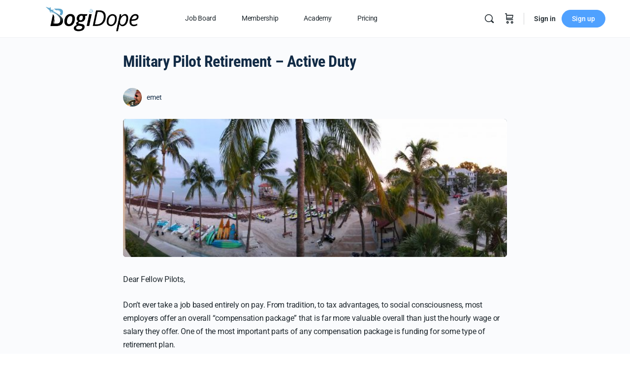

--- FILE ---
content_type: text/html; charset=UTF-8
request_url: https://bogidope.com/military-pilot-retirement-active-duty/
body_size: 43442
content:
<!doctype html><html lang="en-US" prefix="og: https://ogp.me/ns#"><head><script data-no-optimize="1">var litespeed_docref=sessionStorage.getItem("litespeed_docref");litespeed_docref&&(Object.defineProperty(document,"referrer",{get:function(){return litespeed_docref}}),sessionStorage.removeItem("litespeed_docref"));</script> <meta charset="UTF-8"><meta name="facebook-domain-verification" content="bf8mg229yk868nyph3qdmi0v07tme8" /><link rel="profile" href="http://gmpg.org/xfn/11"> <script type="text/html" id="tmpl-bb-link-preview"><% if ( link_scrapping ) { %>
	<% if ( link_loading ) { %>
		<span class="bb-url-scrapper-loading bb-ajax-loader"><i class="bb-icon-l bb-icon-spinner animate-spin"></i>Loading preview...</span>
	<% } %>
	<% if ( link_success || link_error ) { %>
		<a title="Cancel Preview" href="#" id="bb-close-link-suggestion">Remove Preview</a>
		<div class="bb-link-preview-container">

			<% if ( link_images && link_images.length && link_success && ! link_error && '' !== link_image_index ) { %>
				<div id="bb-url-scrapper-img-holder">
					<div class="bb-link-preview-image">
						<div class="bb-link-preview-image-cover">
							<img src="<%= link_images[link_image_index] %>"/>
						</div>
						<div class="bb-link-preview-icons">
							<%
							if ( link_images.length > 1 ) { %>
								<a data-bp-tooltip-pos="up" data-bp-tooltip="Change image" href="#" class="icon-exchange toolbar-button bp-tooltip" id="icon-exchange"><i class="bb-icon-l bb-icon-exchange"></i></a>
							<% } %>
							<% if ( link_images.length ) { %>
								<a data-bp-tooltip-pos="up" data-bp-tooltip="Remove image" href="#" class="icon-image-slash toolbar-button bp-tooltip" id="bb-link-preview-remove-image"><i class="bb-icon-l bb-icon-image-slash"></i></a>
							<% } %>
							<a data-bp-tooltip-pos="up" data-bp-tooltip="Confirm" class="toolbar-button bp-tooltip" href="#" id="bb-link-preview-select-image">
								<i class="bb-icon-check bb-icon-l"></i>
							</a>
						</div>
					</div>
					<% if ( link_images.length > 1 ) { %>
						<div class="bb-url-thumb-nav">
							<button type="button" id="bb-url-prevPicButton"><span class="bb-icon-l bb-icon-angle-left"></span></button>
							<button type="button" id="bb-url-nextPicButton"><span class="bb-icon-l bb-icon-angle-right"></span></button>
							<div id="bb-url-scrapper-img-count">
								Image <%= link_image_index + 1 %>&nbsp;of&nbsp;<%= link_images.length %>
							</div>
						</div>
					<% } %>
				</div>
			<% } %>

			<% if ( link_success && ! link_error && link_url ) { %>
				<div class="bb-link-preview-info">
					<% var a = document.createElement('a');
						a.href = link_url;
						var hostname = a.hostname;
						var domainName = hostname.replace('www.', '' );
					%>

					<% if ( 'undefined' !== typeof link_title && link_title.trim() && link_description ) { %>
						<p class="bb-link-preview-link-name"><%= domainName %></p>
					<% } %>

					<% if ( link_success && ! link_error ) { %>
						<p class="bb-link-preview-title"><%= link_title %></p>
					<% } %>

					<% if ( link_success && ! link_error ) { %>
						<div class="bb-link-preview-excerpt"><p><%= link_description %></p></div>
					<% } %>
				</div>
			<% } %>
			<% if ( link_error && ! link_success ) { %>
				<div id="bb-url-error" class="bb-url-error"><%= link_error_msg %></div>
			<% } %>
		</div>
	<% } %>
<% } %></script> <script type="text/html" id="tmpl-profile-card-popup"><div id="profile-card" class="bb-profile-card bb-popup-card" data-bp-item-id="" data-bp-item-component="members">

		<div class="skeleton-card">
			<div class="skeleton-card-body">
				<div class="skeleton-card-avatar bb-loading-bg"></div>
				<div class="skeleton-card-entity">
					<div class="skeleton-card-type bb-loading-bg"></div>
					<div class="skeleton-card-heading bb-loading-bg"></div>
					<div class="skeleton-card-meta bb-loading-bg"></div>
				</div>
			</div>
						<div class="skeleton-card-footer skeleton-footer-plain">
				<div class="skeleton-card-button bb-loading-bg"></div>
				<div class="skeleton-card-button bb-loading-bg"></div>
				<div class="skeleton-card-button bb-loading-bg"></div>
			</div>
		</div>

		<div class="bb-card-content">
			<div class="bb-card-body">
				<div class="bb-card-avatar">
					<span class="card-profile-status"></span>
					<img src="" alt="">
				</div>
				<div class="bb-card-entity">
					<div class="bb-card-profile-type"></div>
					<h4 class="bb-card-heading"></h4>
					<div class="bb-card-meta">
						<span class="card-meta-item card-meta-joined">Joined <span></span></span>
						<span class="card-meta-item card-meta-last-active"></span>
													<span class="card-meta-item card-meta-followers"></span>
												</div>
				</div>
			</div>
			<div class="bb-card-footer">
								<div class="bb-card-action bb-card-action-outline">
					<a href="" class="card-button card-button-profile">View Profile</a>
				</div>
			</div>
		</div>

	</div></script> <script type="text/html" id="tmpl-group-card-popup"><div id="group-card" class="bb-group-card bb-popup-card" data-bp-item-id="" data-bp-item-component="groups">

		<div class="skeleton-card">
			<div class="skeleton-card-body">
				<div class="skeleton-card-avatar bb-loading-bg"></div>
				<div class="skeleton-card-entity">
					<div class="skeleton-card-heading bb-loading-bg"></div>
					<div class="skeleton-card-meta bb-loading-bg"></div>
				</div>
			</div>
						<div class="skeleton-card-footer skeleton-footer-plain">
				<div class="skeleton-card-button bb-loading-bg"></div>
				<div class="skeleton-card-button bb-loading-bg"></div>
			</div>
		</div>

		<div class="bb-card-content">
			<div class="bb-card-body">
				<div class="bb-card-avatar">
					<img src="" alt="">
				</div>
				<div class="bb-card-entity">
					<h4 class="bb-card-heading"></h4>
					<div class="bb-card-meta">
						<span class="card-meta-item card-meta-status"></span>
						<span class="card-meta-item card-meta-type"></span>
						<span class="card-meta-item card-meta-last-active"></span>
					</div>
					<div class="card-group-members">
						<span class="bs-group-members"></span>
					</div>
				</div>
			</div>
			<div class="bb-card-footer">
								<div class="bb-card-action bb-card-action-outline">
					<a href="" class="card-button card-button-group">View Group</a>
				</div>
			</div>
		</div>

	</div></script> <title>Military Pilot Retirement - Active Duty | BogiDope</title><meta name="robots" content="index, follow, max-snippet:-1, max-video-preview:-1, max-image-preview:large"/><link rel="canonical" href="https://bogidope.com/military-pilot-retirement-active-duty/" /><meta property="og:locale" content="en_US" /><meta property="og:type" content="article" /><meta property="og:title" content="Military Pilot Retirement - Active Duty | BogiDope" /><meta property="og:description" content="Dear Fellow Pilots, Don’t ever take a job based entirely on pay. From tradition, to tax advantages, to social consciousness, most employers offer an overall&hellip;" /><meta property="og:url" content="https://bogidope.com/military-pilot-retirement-active-duty/" /><meta property="og:site_name" content="BogiDope" /><meta property="article:publisher" content="https://www.facebook.com/BogiDope1/" /><meta property="article:tag" content="Blended Retirement System" /><meta property="article:tag" content="BRS" /><meta property="article:tag" content="Check of the mMonth Club" /><meta property="article:tag" content="High 3" /><meta property="article:tag" content="High 36" /><meta property="article:tag" content="pension" /><meta property="article:tag" content="Retirement" /><meta property="article:tag" content="Roth TSP" /><meta property="article:tag" content="Thrift Savings Plan" /><meta property="article:tag" content="TSP" /><meta property="article:section" content="Rated Pilot Transition" /><meta property="og:updated_time" content="2025-03-25T02:49:12-04:00" /><meta property="article:published_time" content="2019-08-07T00:00:00-04:00" /><meta property="article:modified_time" content="2025-03-25T02:49:12-04:00" /><meta name="twitter:card" content="summary_large_image" /><meta name="twitter:title" content="Military Pilot Retirement - Active Duty | BogiDope" /><meta name="twitter:description" content="Dear Fellow Pilots, Don’t ever take a job based entirely on pay. From tradition, to tax advantages, to social consciousness, most employers offer an overall&hellip;" /><meta name="twitter:label1" content="Written by" /><meta name="twitter:data1" content="emet" /><meta name="twitter:label2" content="Time to read" /><meta name="twitter:data2" content="12 minutes" /> <script type="application/ld+json" class="rank-math-schema">{"@context":"https://schema.org","@graph":[{"@type":["EmploymentAgency","Organization"],"@id":"https://bogidope.com/#organization","name":"Bogidope","url":"https://bogidope.com","sameAs":["https://www.facebook.com/BogiDope1/"],"logo":{"@type":"ImageObject","@id":"https://bogidope.com/#logo","url":"http://dev932.bogidope.com/wp-content/uploads/2020/08/cropped-BogiDope-Logo-CMYK-e1604637237776.png","contentUrl":"http://dev932.bogidope.com/wp-content/uploads/2020/08/cropped-BogiDope-Logo-CMYK-e1604637237776.png","caption":"Bogidope","inLanguage":"en-US"},"openingHours":["Monday,Tuesday,Wednesday,Thursday,Friday,Saturday,Sunday 09:00-17:00"],"image":{"@id":"https://bogidope.com/#logo"}},{"@type":"WebSite","@id":"https://bogidope.com/#website","url":"https://bogidope.com","name":"Bogidope","publisher":{"@id":"https://bogidope.com/#organization"},"inLanguage":"en-US"},{"@type":"ImageObject","@id":"https://bogidope.com/wp-content/uploads/2022/03/Retirement-Beach-Resort-scaled-1.jpg","url":"https://bogidope.com/wp-content/uploads/2022/03/Retirement-Beach-Resort-scaled-1.jpg","width":"2560","height":"773","inLanguage":"en-US"},{"@type":"WebPage","@id":"https://bogidope.com/military-pilot-retirement-active-duty/#webpage","url":"https://bogidope.com/military-pilot-retirement-active-duty/","name":"Military Pilot Retirement - Active Duty | BogiDope","datePublished":"2019-08-07T00:00:00-04:00","dateModified":"2025-03-25T02:49:12-04:00","isPartOf":{"@id":"https://bogidope.com/#website"},"primaryImageOfPage":{"@id":"https://bogidope.com/wp-content/uploads/2022/03/Retirement-Beach-Resort-scaled-1.jpg"},"inLanguage":"en-US"},{"@type":"Person","@id":"https://bogidope.com/author/jason-depew/","name":"emet","url":"https://bogidope.com/author/jason-depew/","image":{"@type":"ImageObject","@id":"https://bogidope.com/wp-content/uploads/avatars/8/6275e90d35de0-bpthumb.jpg","url":"https://bogidope.com/wp-content/uploads/avatars/8/6275e90d35de0-bpthumb.jpg","caption":"emet","inLanguage":"en-US"},"worksFor":{"@id":"https://bogidope.com/#organization"}},{"@type":"BlogPosting","headline":"Military Pilot Retirement - Active Duty | BogiDope","datePublished":"2019-08-07T00:00:00-04:00","dateModified":"2025-03-25T02:49:12-04:00","author":{"@id":"https://bogidope.com/author/jason-depew/","name":"emet"},"publisher":{"@id":"https://bogidope.com/#organization"},"description":"Dear Fellow Pilots,","name":"Military Pilot Retirement - Active Duty | BogiDope","@id":"https://bogidope.com/military-pilot-retirement-active-duty/#richSnippet","isPartOf":{"@id":"https://bogidope.com/military-pilot-retirement-active-duty/#webpage"},"image":{"@id":"https://bogidope.com/wp-content/uploads/2022/03/Retirement-Beach-Resort-scaled-1.jpg"},"inLanguage":"en-US","mainEntityOfPage":{"@id":"https://bogidope.com/military-pilot-retirement-active-duty/#webpage"}}]}</script> <link rel='dns-prefetch' href='//www.googletagmanager.com' /><link rel='dns-prefetch' href='//cdn.onesignal.com' /><link rel='dns-prefetch' href='//code.jquery.com' /><link rel='dns-prefetch' href='//pagead2.googlesyndication.com' /><link rel="alternate" type="application/rss+xml" title="BogiDope &raquo; Feed" href="https://bogidope.com/feed/" /><link rel="alternate" type="application/rss+xml" title="BogiDope &raquo; Comments Feed" href="https://bogidope.com/comments/feed/" /><link rel="alternate" type="application/rss+xml" title="BogiDope &raquo; Military Pilot Retirement &#8211; Active Duty Comments Feed" href="https://bogidope.com/military-pilot-retirement-active-duty/feed/" /> <script type="litespeed/javascript">window._wpemojiSettings={"baseUrl":"https:\/\/s.w.org\/images\/core\/emoji\/16.0.1\/72x72\/","ext":".png","svgUrl":"https:\/\/s.w.org\/images\/core\/emoji\/16.0.1\/svg\/","svgExt":".svg","source":{"concatemoji":"https:\/\/bogidope.com\/wp-includes\/js\/wp-emoji-release.min.js?ver=6.8.3"}};
/*! This file is auto-generated */
!function(s,n){var o,i,e;function c(e){try{var t={supportTests:e,timestamp:(new Date).valueOf()};sessionStorage.setItem(o,JSON.stringify(t))}catch(e){}}function p(e,t,n){e.clearRect(0,0,e.canvas.width,e.canvas.height),e.fillText(t,0,0);var t=new Uint32Array(e.getImageData(0,0,e.canvas.width,e.canvas.height).data),a=(e.clearRect(0,0,e.canvas.width,e.canvas.height),e.fillText(n,0,0),new Uint32Array(e.getImageData(0,0,e.canvas.width,e.canvas.height).data));return t.every(function(e,t){return e===a[t]})}function u(e,t){e.clearRect(0,0,e.canvas.width,e.canvas.height),e.fillText(t,0,0);for(var n=e.getImageData(16,16,1,1),a=0;a<n.data.length;a++)if(0!==n.data[a])return!1;return!0}function f(e,t,n,a){switch(t){case"flag":return n(e,"\ud83c\udff3\ufe0f\u200d\u26a7\ufe0f","\ud83c\udff3\ufe0f\u200b\u26a7\ufe0f")?!1:!n(e,"\ud83c\udde8\ud83c\uddf6","\ud83c\udde8\u200b\ud83c\uddf6")&&!n(e,"\ud83c\udff4\udb40\udc67\udb40\udc62\udb40\udc65\udb40\udc6e\udb40\udc67\udb40\udc7f","\ud83c\udff4\u200b\udb40\udc67\u200b\udb40\udc62\u200b\udb40\udc65\u200b\udb40\udc6e\u200b\udb40\udc67\u200b\udb40\udc7f");case"emoji":return!a(e,"\ud83e\udedf")}return!1}function g(e,t,n,a){var r="undefined"!=typeof WorkerGlobalScope&&self instanceof WorkerGlobalScope?new OffscreenCanvas(300,150):s.createElement("canvas"),o=r.getContext("2d",{willReadFrequently:!0}),i=(o.textBaseline="top",o.font="600 32px Arial",{});return e.forEach(function(e){i[e]=t(o,e,n,a)}),i}function t(e){var t=s.createElement("script");t.src=e,t.defer=!0,s.head.appendChild(t)}"undefined"!=typeof Promise&&(o="wpEmojiSettingsSupports",i=["flag","emoji"],n.supports={everything:!0,everythingExceptFlag:!0},e=new Promise(function(e){s.addEventListener("DOMContentLiteSpeedLoaded",e,{once:!0})}),new Promise(function(t){var n=function(){try{var e=JSON.parse(sessionStorage.getItem(o));if("object"==typeof e&&"number"==typeof e.timestamp&&(new Date).valueOf()<e.timestamp+604800&&"object"==typeof e.supportTests)return e.supportTests}catch(e){}return null}();if(!n){if("undefined"!=typeof Worker&&"undefined"!=typeof OffscreenCanvas&&"undefined"!=typeof URL&&URL.createObjectURL&&"undefined"!=typeof Blob)try{var e="postMessage("+g.toString()+"("+[JSON.stringify(i),f.toString(),p.toString(),u.toString()].join(",")+"));",a=new Blob([e],{type:"text/javascript"}),r=new Worker(URL.createObjectURL(a),{name:"wpTestEmojiSupports"});return void(r.onmessage=function(e){c(n=e.data),r.terminate(),t(n)})}catch(e){}c(n=g(i,f,p,u))}t(n)}).then(function(e){for(var t in e)n.supports[t]=e[t],n.supports.everything=n.supports.everything&&n.supports[t],"flag"!==t&&(n.supports.everythingExceptFlag=n.supports.everythingExceptFlag&&n.supports[t]);n.supports.everythingExceptFlag=n.supports.everythingExceptFlag&&!n.supports.flag,n.DOMReady=!1,n.readyCallback=function(){n.DOMReady=!0}}).then(function(){return e}).then(function(){var e;n.supports.everything||(n.readyCallback(),(e=n.source||{}).concatemoji?t(e.concatemoji):e.wpemoji&&e.twemoji&&(t(e.twemoji),t(e.wpemoji)))}))}((window,document),window._wpemojiSettings)</script> <link id="woocommerce-notification-fonts" rel="preload" href="https://bogidope.com/wp-content/plugins/woocommerce-notification/fonts/icons-close.woff2" as="font" crossorigin><link data-optimized="2" rel="stylesheet" href="https://bogidope.com/wp-content/litespeed/css/efc15a69b55f1f3e0f002a0b6e6a736a.css?ver=10ff3" /> <script type="litespeed/javascript">window._bbssoDOMReady=function(callback){if(document.readyState==="complete"||document.readyState==="interactive"){callback()}else{document.addEventListener("DOMContentLiteSpeedLoaded",callback)}}</script><script type="litespeed/javascript" data-src="https://bogidope.com/wp-includes/js/jquery/jquery.min.js?ver=3.7.1" id="jquery-core-js"></script> <script id="wfco-utm-tracking-js-extra" type="litespeed/javascript">var wffnUtm={"utc_offset":"-300","site_url":"https:\/\/bogidope.com","genericParamEvents":"{\"user_roles\":\"guest\",\"plugin\":\"Funnel Builder\"}","cookieKeys":["flt","timezone","is_mobile","browser","fbclid","gclid","referrer","fl_url","utm_source","utm_medium","utm_campaign","utm_term","utm_content"],"excludeDomain":["paypal.com","klarna.com","quickpay.net"]}</script> <script id="bb-twemoji-js-extra" type="litespeed/javascript">var bbemojiSettings={"baseUrl":"https:\/\/s.w.org\/images\/core\/emoji\/14.0.0\/72x72\/","ext":".png","svgUrl":"https:\/\/s.w.org\/images\/core\/emoji\/14.0.0\/svg\/","svgExt":".svg"}</script> <script id="bb-reaction-js-extra" type="litespeed/javascript">var bbReactionVars={"ajax_url":"https:\/\/bogidope.com\/wp-admin\/admin-ajax.php"}</script> <script id="bp-media-dropzone-js-extra" type="litespeed/javascript">var bp_media_dropzone={"dictDefaultMessage":"Drop files here to upload","dictFallbackMessage":"Your browser does not support drag'n'drop file uploads.","dictFallbackText":"Please use the fallback form below to upload your files like in the olden days.","dictFileTooBig":"Sorry, file size is too big ({{filesize}} MB). Max file size limit: {{maxFilesize}} MB.","dictInvalidFileType":"You can't upload files of this type.","dictResponseError":"Server responded with {{statusCode}} code.","dictCancelUpload":"Cancel upload","dictUploadCanceled":"Upload canceled.","dictCancelUploadConfirmation":"Are you sure you want to cancel this upload?","dictRemoveFile":"Remove file","dictMaxFilesExceeded":"You cannot upload more than 10 files at a time."}</script> <!--[if lt IE 8]> <script src="https://bogidope.com/wp-includes/js/json2.min.js?ver=2015-05-03" id="json2-js"></script> <![endif]--> <script id="bb-tutorlms-admin-js-extra" type="litespeed/javascript">var bbTutorLMSVars={"ajax_url":"https:\/\/bogidope.com\/wp-admin\/admin-ajax.php","select_course_placeholder":"Start typing a course name to associate with this group."}</script> <script id="woocommerce-js-extra" type="litespeed/javascript">var woocommerce_params={"ajax_url":"\/wp-admin\/admin-ajax.php","wc_ajax_url":"\/?wc-ajax=%%endpoint%%","i18n_password_show":"Show password","i18n_password_hide":"Hide password"}</script> <script id="solid-affiliate-visits-js-js-extra" type="litespeed/javascript">var sld_affiliate_js_variables={"ajaxurl":"https:\/\/bogidope.com\/wp-admin\/admin-ajax.php","affiliate_param":"bd","visit_cookie_key":"solid_visit_id","visit_cookie_expiration_in_days":"30","landing_pages":{"is_landing_pages_enabled":!0,"is_home_page_a_landing_page":!1}}</script> <script id="solid-affiliate-shared-js-js-extra" type="litespeed/javascript">var sld_affiliate_js_variables={"ajaxurl":"https:\/\/bogidope.com\/wp-admin\/admin-ajax.php","affiliate_param":"bd","visit_cookie_key":"solid_visit_id","visit_cookie_expiration_in_days":"30","landing_pages":{"is_landing_pages_enabled":!0,"is_home_page_a_landing_page":!1}}</script> 
 <script type="litespeed/javascript" data-src="https://www.googletagmanager.com/gtag/js?id=GT-P3M3BL" id="google_gtagjs-js"></script> <script id="google_gtagjs-js-after" type="litespeed/javascript">window.dataLayer=window.dataLayer||[];function gtag(){dataLayer.push(arguments)}
gtag("set","linker",{"domains":["bogidope.com"]});gtag("js",new Date());gtag("set","developer_id.dZTNiMT",!0);gtag("config","GT-P3M3BL")</script> <link rel="https://api.w.org/" href="https://bogidope.com/wp-json/" /><link rel="alternate" title="JSON" type="application/json" href="https://bogidope.com/wp-json/wp/v2/posts/24712" /><link rel="EditURI" type="application/rsd+xml" title="RSD" href="https://bogidope.com/xmlrpc.php?rsd" /><link rel='shortlink' href='https://bogidope.com/?p=24712' /><link rel="alternate" title="oEmbed (JSON)" type="application/json+oembed" href="https://bogidope.com/wp-json/oembed/1.0/embed?url=https%3A%2F%2Fbogidope.com%2Fmilitary-pilot-retirement-active-duty%2F" /><link rel="alternate" title="oEmbed (XML)" type="text/xml+oembed" href="https://bogidope.com/wp-json/oembed/1.0/embed?url=https%3A%2F%2Fbogidope.com%2Fmilitary-pilot-retirement-active-duty%2F&#038;format=xml" /> <script type="litespeed/javascript">var ajaxurl='https://bogidope.com/wp-admin/admin-ajax.php'</script> <meta name="generator" content="Site Kit by Google 1.168.0" /><meta name="generator" content="Redux 4.4.11" /><link rel="pingback" href="https://bogidope.com/xmlrpc.php"><meta name="viewport" content="width=device-width, initial-scale=1.0, maximum-scale=3.0, user-scalable=1" />	<noscript><style>.woocommerce-product-gallery{ opacity: 1 !important; }</style></noscript><meta name="google-adsense-platform-account" content="ca-host-pub-2644536267352236"><meta name="google-adsense-platform-domain" content="sitekit.withgoogle.com"><meta name="generator" content="Elementor 3.33.4; features: additional_custom_breakpoints; settings: css_print_method-external, google_font-enabled, font_display-swap"> <script type="litespeed/javascript">!function(t,e){var o,n,p,r;e.__SV||(window.posthog=e,e._i=[],e.init=function(i,s,a){function g(t,e){var o=e.split(".");2==o.length&&(t=t[o[0]],e=o[1]),t[e]=function(){t.push([e].concat(Array.prototype.slice.call(arguments,0)))}}(p=t.createElement("script")).type="text/javascript",p.crossOrigin="anonymous",p.async=!0,p.src=s.api_host.replace(".i.posthog.com","-assets.i.posthog.com")+"/static/array.js",(r=t.getElementsByTagName("script")[0]).parentNode.insertBefore(p,r);var u=e;for(void 0!==a?u=e[a]=[]:a="posthog",u.people=u.people||[],u.toString=function(t){var e="posthog";return"posthog"!==a&&(e+="."+a),t||(e+=" (stub)"),e},u.people.toString=function(){return u.toString(1)+".people (stub)"},o="init capture register register_once register_for_session unregister unregister_for_session getFeatureFlag getFeatureFlagPayload isFeatureEnabled reloadFeatureFlags updateEarlyAccessFeatureEnrollment getEarlyAccessFeatures on onFeatureFlags onSessionId getSurveys getActiveMatchingSurveys renderSurvey canRenderSurvey getNextSurveyStep identify setPersonProperties group resetGroups setPersonPropertiesForFlags resetPersonPropertiesForFlags setGroupPropertiesForFlags resetGroupPropertiesForFlags reset get_distinct_id getGroups get_session_id get_session_replay_url alias set_config startSessionRecording stopSessionRecording sessionRecordingStarted captureException loadToolbar get_property getSessionProperty createPersonProfile opt_in_capturing opt_out_capturing has_opted_in_capturing has_opted_out_capturing clear_opt_in_out_capturing debug".split(" "),n=0;n<o.length;n++)g(u,o[n]);e._i.push([i,s,a])},e.__SV=1)}(document,window.posthog||[]);posthog.init('phc_Mr1ygl00Gecqj3SlBmt5K1vFesmer0dtCOlmB9SmjtV',{api_host:'https://us.i.posthog.com',defaults:'2025-05-24'})</script><script id="google_gtagjs" type="litespeed/javascript" data-src="https://www.googletagmanager.com/gtag/js?id=G-Y66VFMSM7M"></script> <script id="google_gtagjs-inline" type="litespeed/javascript">window.dataLayer=window.dataLayer||[];function gtag(){dataLayer.push(arguments)}gtag('js',new Date());gtag('config','G-Y66VFMSM7M',{})</script>  <script type="litespeed/javascript" data-src="https://pagead2.googlesyndication.com/pagead/js/adsbygoogle.js?client=ca-pub-9569602348996906&amp;host=ca-host-pub-2644536267352236" crossorigin="anonymous"></script> <link rel="modulepreload" href="https://bogidope.com/wp-content/plugins/advanced-coupons-for-woocommerce-free/dist/common/NoticesPlugin.4b31c3cc.js"  /><link rel="modulepreload" href="https://bogidope.com/wp-content/plugins/advanced-coupons-for-woocommerce/dist/common/NoticesPlugin.cbb0e416.js"  /><link rel="modulepreload" href="https://bogidope.com/wp-content/plugins/advanced-coupons-for-woocommerce-free/dist/common/NoticesPlugin.4b31c3cc.js"  /><link rel="modulepreload" href="https://bogidope.com/wp-content/plugins/advanced-coupons-for-woocommerce/dist/common/NoticesPlugin.cbb0e416.js"  /><link rel="icon" href="https://bogidope.com/wp-content/uploads/2022/09/cropped-BogiDope-LogoMark-CMYK-1-e1663011981390-32x32.png" sizes="32x32" /><link rel="icon" href="https://bogidope.com/wp-content/uploads/2022/09/cropped-BogiDope-LogoMark-CMYK-1-e1663011981390-192x192.png" sizes="192x192" /><link rel="apple-touch-icon" href="https://bogidope.com/wp-content/uploads/2022/09/cropped-BogiDope-LogoMark-CMYK-1-e1663011981390-180x180.png" /><meta name="msapplication-TileImage" content="https://bogidope.com/wp-content/uploads/2022/09/cropped-BogiDope-LogoMark-CMYK-1-e1663011981390-270x270.png" /></head><body class="bp-nouveau wp-singular post-template-default single single-post postid-24712 single-format-standard wp-theme-buddyboss-theme wp-child-theme-buddyboss-theme-child theme-buddyboss-theme bbbd-submit-job mec-theme-buddyboss-theme woocommerce-no-js bb-reactions-mode buddyboss-theme bb-template-v2 buddypanel-logo-off bb-custom-typo default-fi  header-style-1  menu-style-standard sticky-header buddyboss-child bp-search elementor-default elementor-kit-3140 no-js learndash-theme"><div id="page" class="site"><header id="masthead" class="site-header site-header--bb"><div class="container site-header-container flex default-header">
<a href="#" class="bb-toggle-panel">
<i class="bb-icon-l bb-icon-sidebar"></i>
<span class="screen-reader-text">Toggle Side Panel</span>
</a><div id="site-logo" class="site-branding buddypanel_logo_display_off"><div class="site-title">
<a href="https://bogidope.com/" rel="home" aria-label="Go to BogiDope homepage">
<img data-lazyloaded="1" src="[data-uri]" width="1313" height="376" data-src="https://bogidope.com/wp-content/uploads/2022/05/BogiDope-Logo-CMYK-5-e1651785137680.png" class="bb-logo" alt="BogiDope" decoding="async" data-srcset="https://bogidope.com/wp-content/uploads/2022/05/BogiDope-Logo-CMYK-5-e1651785137680.png 1313w, https://bogidope.com/wp-content/uploads/2022/05/BogiDope-Logo-CMYK-5-e1651785137680-600x172.png 600w, https://bogidope.com/wp-content/uploads/2022/05/BogiDope-Logo-CMYK-5-e1651785137680-300x86.png 300w, https://bogidope.com/wp-content/uploads/2022/05/BogiDope-Logo-CMYK-5-e1651785137680-1024x293.png 1024w, https://bogidope.com/wp-content/uploads/2022/05/BogiDope-Logo-CMYK-5-e1651785137680-768x220.png 768w, https://bogidope.com/wp-content/uploads/2022/05/BogiDope-Logo-CMYK-5-e1651785137680-624x179.png 624w, https://bogidope.com/wp-content/uploads/2022/05/BogiDope-Logo-CMYK-5-e1651785137680-50x14.png 50w, https://bogidope.com/wp-content/uploads/2022/05/BogiDope-Logo-CMYK-5-e1651785137680-100x29.png 100w" data-sizes="(max-width: 1313px) 100vw, 1313px" /><img data-lazyloaded="1" src="[data-uri]" width="1313" height="382" data-src="https://bogidope.com/wp-content/uploads/2022/03/BogiDope-Logo-White-1-e1646508893800.png" class="bb-logo bb-logo-dark" alt="BogiDope" decoding="async" data-srcset="https://bogidope.com/wp-content/uploads/2022/03/BogiDope-Logo-White-1-e1646508893800.png 1313w, https://bogidope.com/wp-content/uploads/2022/03/BogiDope-Logo-White-1-e1646508893800-600x175.png 600w, https://bogidope.com/wp-content/uploads/2022/03/BogiDope-Logo-White-1-e1646508893800-300x87.png 300w, https://bogidope.com/wp-content/uploads/2022/03/BogiDope-Logo-White-1-e1646508893800-1024x298.png 1024w, https://bogidope.com/wp-content/uploads/2022/03/BogiDope-Logo-White-1-e1646508893800-768x223.png 768w, https://bogidope.com/wp-content/uploads/2022/03/BogiDope-Logo-White-1-e1646508893800-624x182.png 624w, https://bogidope.com/wp-content/uploads/2022/03/BogiDope-Logo-White-1-e1646508893800-50x15.png 50w, https://bogidope.com/wp-content/uploads/2022/03/BogiDope-Logo-White-1-e1646508893800-100x29.png 100w" data-sizes="(max-width: 1313px) 100vw, 1313px" />		</a></div></div><nav id="site-navigation" class="main-navigation" data-menu-space="120"><div id="primary-navbar"><ul id="primary-menu" class="primary-menu bb-primary-overflow"><li id="menu-item-285840" class="menu-item menu-item-type-custom menu-item-object-custom menu-item-has-children menu-item-285840 no-icon"><a href="#"><span>Job Board</span></a><div class='wrapper ab-submenu'><ul class='bb-sub-menu'><li id="menu-item-226078" class="menu-item menu-item-type-custom menu-item-object-custom menu-item-226078 no-icon"><a href="https://bogidope.com/military/"><span>Military Jobs</span></a></li><li id="menu-item-348122" class="menu-item menu-item-type-custom menu-item-object-custom menu-item-348122 no-icon"><a href="https://bogidope.com/civilian"><span>Civilian Jobs</span></a></li><li id="menu-item-178272" class="menu-item menu-item-type-post_type menu-item-object-page menu-item-178272 no-icon"><a href="https://bogidope.com/submit-a-job-listing/"><span>Submit a Job</span></a></li><li id="menu-item-179311" class="menu-item menu-item-type-post_type menu-item-object-page menu-item-179311 no-icon"><a href="https://bogidope.com/employer-dashboard/"><span>Employer Dashboard</span></a></li><li id="menu-item-17310" class="menu-item menu-item-type-custom menu-item-object-custom menu-item-17310 no-icon"><a href="https://app.milrecruiter.com/Squadrons"><span>Squadron Map</span></a></li><li id="menu-item-17317" class="menu-item menu-item-type-custom menu-item-object-custom menu-item-17317 no-icon"><a href="https://app.milrecruiter.com/Auth/Register"><span>Apply</span></a></li></ul></div></li><li id="menu-item-17312" class="menu-item menu-item-type-custom menu-item-object-custom menu-item-has-children menu-item-17312 no-icon"><a href="#"><span>Membership</span></a><div class='wrapper ab-submenu'><ul class='bb-sub-menu'><li id="menu-item-317522" class="menu-item menu-item-type-post_type menu-item-object-page menu-item-317522 no-icon"><a href="https://bogidope.com/news-feed/"><span>Activity Feed</span></a></li><li id="menu-item-317523" class="menu-item menu-item-type-post_type menu-item-object-page menu-item-317523 no-icon"><a href="https://bogidope.com/forums/"><span>Forums</span></a></li><li id="menu-item-378798" class="menu-item menu-item-type-custom menu-item-object-custom menu-item-378798 no-icon"><a href="/podcast"><span>Podcast</span></a></li><li id="menu-item-226115" class="menu-item menu-item-type-post_type menu-item-object-page current_page_parent menu-item-226115 no-icon"><a href="https://bogidope.com/articles/"><span>Articles</span></a></li><li id="menu-item-27565" class="menu-item menu-item-type-post_type menu-item-object-page menu-item-has-children menu-item-27565 no-icon"><a href="https://bogidope.com/compare/"><span>Coaching</span></a><div class='wrapper ab-submenu'><ul class='bb-sub-menu'><li id="menu-item-32046" class="menu-item menu-item-type-post_type menu-item-object-page menu-item-32046 no-icon"><a href="https://bogidope.com/schedule/"><span>Schedule 1-on-1</span></a></li></ul></div></li><li id="menu-item-317524" class="menu-item menu-item-type-post_type menu-item-object-page menu-item-317524 no-icon"><a href="https://bogidope.com/groups/"><span>Groups</span></a></li><li id="menu-item-317525" class="menu-item menu-item-type-post_type menu-item-object-page menu-item-317525 no-icon"><a href="https://bogidope.com/members/"><span>Members Directory</span></a></li></ul></div></li><li id="menu-item-346600" class="menu-item menu-item-type-custom menu-item-object-custom menu-item-has-children menu-item-346600 no-icon"><a href="/career-dashboard/"><span>Academy</span></a><div class='wrapper ab-submenu'><ul class='bb-sub-menu'><li id="menu-item-346544" class="menu-item menu-item-type-custom menu-item-object-custom menu-item-346544 no-icon"><a href="/career-dashboard/"><span>Pilot Pathway</span></a></li><li id="menu-item-346604" class="menu-item menu-item-type-post_type menu-item-object-page menu-item-has-children menu-item-346604 no-icon"><a href="https://bogidope.com/compare/"><span>Coaching</span></a><div class='wrapper ab-submenu'><ul class='bb-sub-menu'><li id="menu-item-346603" class="menu-item menu-item-type-post_type menu-item-object-page menu-item-346603 no-icon"><a href="https://bogidope.com/schedule/"><span>Schedule 1-on-1</span></a></li></ul></div></li><li id="menu-item-346863" class="menu-item menu-item-type-custom menu-item-object-custom menu-item-346863 no-icon"><a href="/courses"><span>Courses</span></a></li><li id="menu-item-327783" class="menu-item menu-item-type-custom menu-item-object-custom menu-item-327783 no-icon"><a href="https://bogidope.com/add-new-log-trip-report/"><span>Interview Debriefs</span></a></li><li id="menu-item-346602" class="menu-item menu-item-type-custom menu-item-object-custom menu-item-346602 no-icon"><a href="/application-archive/"><span>Application Archive</span></a></li><li id="menu-item-346601" class="menu-item menu-item-type-custom menu-item-object-custom menu-item-346601 no-icon"><a href="https://milrecruiter.com/analytics/"><span>UPT Analytics Tool</span></a></li></ul></div></li><li id="menu-item-322770" class="menu-item menu-item-type-custom menu-item-object-custom menu-item-has-children menu-item-322770 no-icon"><a href="/pricing/"><span>Pricing</span></a><div class='wrapper ab-submenu'><ul class='bb-sub-menu'><li id="menu-item-374402" class="menu-item menu-item-type-custom menu-item-object-custom menu-item-374402 no-icon"><a href="/pricing/"><span>Memberships</span></a></li><li id="menu-item-399185" class="menu-item menu-item-type-custom menu-item-object-custom menu-item-399185 no-icon"><a href="https://bogidope.com/bootcamp"><span>Bootcamp</span></a></li><li id="menu-item-346715" class="menu-item menu-item-type-post_type menu-item-object-page menu-item-has-children menu-item-346715 no-icon"><a href="https://bogidope.com/compare/"><span>1-on-1 Coaching</span></a><div class='wrapper ab-submenu'><ul class='bb-sub-menu'><li id="menu-item-374377" class="menu-item menu-item-type-post_type menu-item-object-page menu-item-374377 no-icon"><a href="https://bogidope.com/schedule/"><span>Schedule 1-on-1</span></a></li></ul></div></li><li id="menu-item-399186" class="menu-item menu-item-type-custom menu-item-object-custom menu-item-399186 no-icon"><a href="https://bogidope.com/milrecruiter"><span>MilRecruiter Pro</span></a></li></ul></div></li></ul><div id="navbar-collapse">
<a class="more-button" href="#">
<i class="bb-icon-f bb-icon-ellipsis-h"></i>
<span class="screen-reader-text">More options</span>
</a><div class="sub-menu"><div class="wrapper"><ul id="navbar-extend" class="sub-menu-inner"></ul></div></div></div></div></nav><div id="header-aside" class="header-aside"><div class="header-aside-inner" style="width:100%; justify-content: space-between;">
<a href="#" class="header-search-link" data-balloon-pos="down"
data-balloon="Search"><i class="bb-icon-search"></i></a><div class="notification-wrap header-cart-link-wrap cart-wrap menu-item-has-children">
<a href="https://bogidope.com/cart/" class="header-cart-link notification-link" data-e-disable-page-transition="true" aria-label="Cart">
<span data-balloon-pos="down" data-balloon="Cart">
<i class="bb-icon-l bb-icon-shopping-cart"></i>
</span>
</a><section class="notification-dropdown"><header class="notification-header"><h2 class="title">Shopping Cart</h2></header><div class="header-mini-cart"><p class="woocommerce-mini-cart__empty-message">No products in the cart.</p></div></section></div>						<span class="search-separator bb-separator"></span><div class="bb-header-buttons">
<a href="https://bogidope.com/wp-login.php" class="button small outline signin-button link">
Sign in				</a><a href="/pricing" class="button small singup">
Sign up					</a></div></div></div></div><div class="bb-mobile-header-wrapper bb-single-icon"><div class="bb-mobile-header flex align-items-center"><div class="bb-left-panel-icon-wrap">
<a href="#" class="push-left bb-left-panel-mobile" aria-label="Open Menu"><i class="bb-icon-l bb-icon-bars"></i></a></div><div class="flex-1 mobile-logo-wrapper"><div class="site-title"><a href="https://bogidope.com/" rel="home">
<img data-lazyloaded="1" src="[data-uri]" width="1282" height="361" data-src="https://bogidope.com/wp-content/uploads/2022/02/BogiDope-Logo.png" class="bb-mobile-logo" alt="" decoding="async" data-srcset="https://bogidope.com/wp-content/uploads/2022/02/BogiDope-Logo.png 1282w, https://bogidope.com/wp-content/uploads/2022/02/BogiDope-Logo-600x169.png 600w, https://bogidope.com/wp-content/uploads/2022/02/BogiDope-Logo-300x84.png 300w, https://bogidope.com/wp-content/uploads/2022/02/BogiDope-Logo-1024x288.png 1024w, https://bogidope.com/wp-content/uploads/2022/02/BogiDope-Logo-768x216.png 768w, https://bogidope.com/wp-content/uploads/2022/02/BogiDope-Logo-624x176.png 624w, https://bogidope.com/wp-content/uploads/2022/02/BogiDope-Logo-50x14.png 50w, https://bogidope.com/wp-content/uploads/2022/02/BogiDope-Logo-100x28.png 100w" data-sizes="(max-width: 1282px) 100vw, 1282px" /><img data-lazyloaded="1" src="[data-uri]" width="1313" height="382" data-src="https://bogidope.com/wp-content/uploads/2022/03/BogiDope-Logo-White-1-e1646508893800.png" class="bb-mobile-logo bb-mobile-logo-dark" alt="" decoding="async" data-srcset="https://bogidope.com/wp-content/uploads/2022/03/BogiDope-Logo-White-1-e1646508893800.png 1313w, https://bogidope.com/wp-content/uploads/2022/03/BogiDope-Logo-White-1-e1646508893800-600x175.png 600w, https://bogidope.com/wp-content/uploads/2022/03/BogiDope-Logo-White-1-e1646508893800-300x87.png 300w, https://bogidope.com/wp-content/uploads/2022/03/BogiDope-Logo-White-1-e1646508893800-1024x298.png 1024w, https://bogidope.com/wp-content/uploads/2022/03/BogiDope-Logo-White-1-e1646508893800-768x223.png 768w, https://bogidope.com/wp-content/uploads/2022/03/BogiDope-Logo-White-1-e1646508893800-624x182.png 624w, https://bogidope.com/wp-content/uploads/2022/03/BogiDope-Logo-White-1-e1646508893800-50x15.png 50w, https://bogidope.com/wp-content/uploads/2022/03/BogiDope-Logo-White-1-e1646508893800-100x29.png 100w" data-sizes="(max-width: 1313px) 100vw, 1313px" />				</a></div></div><div class="header-aside">
<a data-balloon-pos="left" data-balloon="Search" aria-label="Search" href="#" class="push-right header-search-link"><i class="bb-icon-l bb-icon-search"></i></a></div></div><div class="header-search-wrap"><div class="container"><form role="search" method="get" class="search-form" action="https://bogidope.com/">
<label>
<span class="screen-reader-text">Search for:</span>
<input type="search" class="search-field-top" placeholder="Search" value="" name="s" />
</label></form>
<a data-balloon-pos="left" data-balloon="Close" href="#" class="close-search"><i class="bb-icon-l bb-icon-times"></i></a></div></div></div><div class="bb-mobile-panel-wrapper left light closed"><div class="bb-mobile-panel-inner"><div class="bb-mobile-panel-header"><div class="logo-wrap">
<a href="https://bogidope.com/" rel="home">
<img data-lazyloaded="1" src="[data-uri]" width="1282" height="361" data-src="https://bogidope.com/wp-content/uploads/2022/02/BogiDope-Logo.png" class="bb-mobile-logo" alt="" decoding="async" data-srcset="https://bogidope.com/wp-content/uploads/2022/02/BogiDope-Logo.png 1282w, https://bogidope.com/wp-content/uploads/2022/02/BogiDope-Logo-600x169.png 600w, https://bogidope.com/wp-content/uploads/2022/02/BogiDope-Logo-300x84.png 300w, https://bogidope.com/wp-content/uploads/2022/02/BogiDope-Logo-1024x288.png 1024w, https://bogidope.com/wp-content/uploads/2022/02/BogiDope-Logo-768x216.png 768w, https://bogidope.com/wp-content/uploads/2022/02/BogiDope-Logo-624x176.png 624w, https://bogidope.com/wp-content/uploads/2022/02/BogiDope-Logo-50x14.png 50w, https://bogidope.com/wp-content/uploads/2022/02/BogiDope-Logo-100x28.png 100w" data-sizes="(max-width: 1282px) 100vw, 1282px" />					</a></div>
<a href="#" class="bb-close-panel" aria-label="Close Menu"><i class="bb-icon-l bb-icon-times"></i></a></div><nav class="main-navigation" data-menu-space="120"><ul id="menu-titlebar-for-mobile" class="bb-primary-menu mobile-menu buddypanel-menu side-panel-menu"><li id="menu-item-285841" class="menu-item menu-item-type-custom menu-item-object-custom menu-item-has-children menu-item-285841"><a href="https://bogidope.com/military/"><i class="_mi _before bb-icon-l buddyboss bb-icon-search" aria-hidden="true"></i><span>Job Board</span></a><ul class="sub-menu"><li id="menu-item-226079" class="menu-item menu-item-type-custom menu-item-object-custom menu-item-226079"><a href="https://bogidope.com/military/"><i class="_mi _before bb-icon-l buddyboss bb-icon-crosshairs" aria-hidden="true"></i><span>Military Jobs</span></a></li><li id="menu-item-348121" class="menu-item menu-item-type-custom menu-item-object-custom menu-item-348121"><a href="https://bogidope.com/civilian"><i class="_mi _before bb-icon-l buddyboss bb-icon-thumbtack-star" aria-hidden="true"></i><span>Civilian Jobs</span></a></li><li id="menu-item-224008" class="menu-item menu-item-type-post_type menu-item-object-page menu-item-224008"><a href="https://bogidope.com/submit-a-job-listing/"><i class="_mi _before bb-icon-l buddyboss bb-icon-bullhorn" aria-hidden="true"></i><span>Submit a Job</span></a></li><li id="menu-item-224009" class="menu-item menu-item-type-post_type menu-item-object-page menu-item-224009"><a href="https://bogidope.com/employer-dashboard/"><i class="_mi _before bb-icon-l buddyboss bb-icon-thumbs-up" aria-hidden="true"></i><span>Employer Dashboard</span></a></li><li id="menu-item-224012" class="menu-item menu-item-type-custom menu-item-object-custom menu-item-224012"><a href="https://app.milrecruiter.com/Squadrons"><i class="_mi _before bb-icon-l buddyboss bb-icon-globe" aria-hidden="true"></i><span>Squadron Search</span></a></li><li id="menu-item-224020" class="menu-item menu-item-type-custom menu-item-object-custom menu-item-224020"><a href="https://app.milrecruiter.com/Auth/Register"><i class="_mi _before bb-icon-l buddyboss bb-icon-file-attach" aria-hidden="true"></i><span>Apply</span></a></li></ul></li><li id="menu-item-224010" class="menu-item menu-item-type-custom menu-item-object-custom menu-item-has-children menu-item-224010"><a href="#"><i class="_mi _before bb-icon-l buddyboss bb-icon-lock-alt-open" aria-hidden="true"></i><span>Membership</span></a><ul class="sub-menu"><li id="menu-item-316382" class="menu-item menu-item-type-post_type menu-item-object-page menu-item-316382"><a href="https://bogidope.com/news-feed/"><i class="_mi _before bb-icon-l buddyboss bb-icon-activity" aria-hidden="true"></i><span>Activity Feed</span></a></li><li id="menu-item-316380" class="menu-item menu-item-type-post_type menu-item-object-page menu-item-316380"><a href="https://bogidope.com/forums/"><i class="_mi _before bb-icon-l buddyboss bb-icon-comments" aria-hidden="true"></i><span>Forums</span></a></li><li id="menu-item-226107" class="menu-item menu-item-type-post_type menu-item-object-page current_page_parent menu-item-226107"><a href="https://bogidope.com/articles/"><i class="_mi _before bb-icon-l buddyboss bb-icon-book-open" aria-hidden="true"></i><span>Articles</span></a></li><li id="menu-item-224016" class="menu-item menu-item-type-post_type menu-item-object-page menu-item-has-children menu-item-224016"><a href="https://bogidope.com/compare/"><i class="_mi _before bb-icon-l buddyboss bb-icon-user-friends-alt" aria-hidden="true"></i><span>Coaching</span></a><ul class="sub-menu"><li id="menu-item-224018" class="menu-item menu-item-type-post_type menu-item-object-page menu-item-224018"><a href="https://bogidope.com/schedule/"><i class="_mi _before bb-icon-l buddyboss bb-icon-alarm" aria-hidden="true"></i><span>Schedule 1-on-1</span></a></li></ul></li><li id="menu-item-316383" class="menu-item menu-item-type-post_type menu-item-object-page menu-item-316383"><a href="https://bogidope.com/groups/"><i class="_mi _before bb-icon-l buddyboss bb-icon-users" aria-hidden="true"></i><span>Groups</span></a></li></ul></li><li id="menu-item-346704" class="menu-item menu-item-type-custom menu-item-object-custom menu-item-has-children menu-item-346704"><a href="/career-dashboard/"><i class="_mi _before bb-icon-l buddyboss bb-icon-books" aria-hidden="true"></i><span>Academy</span></a><ul class="sub-menu"><li id="menu-item-346541" class="menu-item menu-item-type-custom menu-item-object-custom menu-item-346541"><a href="/career-dashboard/"><i class="_mi _before bb-icon-l buddyboss bb-icon-map" aria-hidden="true"></i><span>Pilot Pathway</span></a></li><li id="menu-item-346706" class="menu-item menu-item-type-post_type menu-item-object-page menu-item-has-children menu-item-346706"><a href="https://bogidope.com/compare/"><i class="_mi _before bb-icon-l buddyboss bb-icon-user-friends-alt" aria-hidden="true"></i><span>Coaching</span></a><ul class="sub-menu"><li id="menu-item-346705" class="menu-item menu-item-type-post_type menu-item-object-page menu-item-346705"><a href="https://bogidope.com/schedule/"><i class="_mi _before bb-icon-l buddyboss bb-icon-alarm" aria-hidden="true"></i><span>Schedule 1-on-1</span></a></li></ul></li><li id="menu-item-346862" class="menu-item menu-item-type-custom menu-item-object-custom menu-item-346862"><a href="/courses"><i class="_mi _before bb-icon-l buddyboss bb-icon-course" aria-hidden="true"></i><span>Courses</span></a></li><li id="menu-item-327782" class="menu-item menu-item-type-custom menu-item-object-custom menu-item-327782"><a href="https://bogidope.com/add-new-log-trip-report/"><i class="_mi _before bb-icon-l buddyboss bb-icon-article" aria-hidden="true"></i><span>Interview Debriefs</span></a></li><li id="menu-item-346709" class="menu-item menu-item-type-custom menu-item-object-custom menu-item-346709"><a href="/application-archive/"><i class="_mi _before bb-icon-l buddyboss bb-icon-lightbulb" aria-hidden="true"></i><span>Application Archive</span></a></li><li id="menu-item-346708" class="menu-item menu-item-type-custom menu-item-object-custom menu-item-346708"><a href="https://milrecruiter.com/analytics/"><i class="_mi _before bb-icon-l buddyboss bb-icon-chart-bar-trending" aria-hidden="true"></i><span>UPT Analytics Tool</span></a></li></ul></li><li id="menu-item-322772" class="menu-item menu-item-type-custom menu-item-object-custom menu-item-has-children menu-item-322772"><a href="/pricing/"><i class="_mi _before bb-icon-l buddyboss bb-icon-shopping-cart" aria-hidden="true"></i><span>Pricing</span></a><ul class="sub-menu"><li id="menu-item-374401" class="menu-item menu-item-type-custom menu-item-object-custom menu-item-374401"><a href="/pricing/"><i class="_mi _before bb-icon-l buddyboss bb-icon-users" aria-hidden="true"></i><span>Memberships</span></a></li><li id="menu-item-399188" class="menu-item menu-item-type-custom menu-item-object-custom menu-item-399188"><a href="https://bogidope.com/bootcamp"><i class="_mi _before bb-icon-l buddyboss bb-icon-trophy" aria-hidden="true"></i><span>Bootcamp</span></a></li><li id="menu-item-224017" class="menu-item menu-item-type-post_type menu-item-object-page menu-item-has-children menu-item-224017"><a href="https://bogidope.com/compare/"><i class="_mi _before bb-icon-l buddyboss bb-icon-exchange" aria-hidden="true"></i><span>1-on-1 Coaching</span></a><ul class="sub-menu"><li id="menu-item-374378" class="menu-item menu-item-type-post_type menu-item-object-page menu-item-374378"><a href="https://bogidope.com/schedule/"><i class="_mi _before bb-icon-l buddyboss bb-icon-alarm" aria-hidden="true"></i><span>Schedule 1-on-1</span></a></li></ul></li><li id="menu-item-399189" class="menu-item menu-item-type-custom menu-item-object-custom menu-item-399189"><a href="https://bogidope.com/milrecruiter"><i class="_mi _before bb-icon-l buddyboss bb-icon-signal-full" aria-hidden="true"></i><span>MilRecruiter Pro</span></a></li></ul></li><li id="menu-item-224021" class="bp-menu bp-login-nav menu-item menu-item-type-custom menu-item-object-custom menu-item-224021"><a href="https://bogidope.com/wp-login.php?redirect_to=https%3A%2F%2Fbogidope.com%2Fmilitary-pilot-retirement-active-duty%2F"><i class='_mi _before buddyboss bb-icon-l bb-icon-sign-in'></i><span class='link-text'>Log In</span></a></li></ul></nav></div></div><div class="header-search-wrap"><div class="container"><form role="search" method="get" class="search-form" action="https://bogidope.com/">
<label>
<span class="screen-reader-text">Search for:</span>
<input type="search" class="search-field-top" placeholder="Search..." value="" name="s" />
</label></form>
<a href="#" class="close-search">
<i class="bb-icon-l bb-icon-times"></i>
<span class="screen-reader-text">Close search</span>
</a></div></div></header><div id="content" class="site-content"><div class="container"><div class="bb-grid site-content-grid"><div id="primary" class="content-area"><main id="main" class="site-main"><article id="post-24712" class="post-24712 post type-post status-publish format-standard has-post-thumbnail hentry category-rated tag-blended-retirement-system tag-brs tag-check-of-the-mmonth-club tag-high-3 tag-high-36 tag-pension tag-retirement tag-roth-tsp tag-thrift-savings-plan tag-tsp default-fi"><div class="entry-content-wrap primary-entry-content"><header class="entry-header"><h1 class="entry-title">Military Pilot Retirement &#8211; Active Duty</h1></header><div class="entry-meta"><div class="bb-user-avatar-wrap"><div class="avatar-wrap">
<a href="https://bogidope.com/members/jason-depew/">
<img data-lazyloaded="1" src="[data-uri]" alt='' data-src='https://bogidope.com/wp-content/uploads/avatars/8/6275e90d35de0-bpthumb.jpg' data-srcset='https://bogidope.com/wp-content/uploads/avatars/8/6275e90d35de0-bpthumb.jpg 2x' class='avatar avatar-80 photo' height='80' width='80' />			</a></div><div class="meta-wrap">
<a class="post-author" href="https://bogidope.com/members/jason-depew/">
emet			</a></div></div><div class="push-right flex align-items-center top-meta"></div></div><figure class="entry-media entry-img bb-vw-container1">
<img data-lazyloaded="1" src="[data-uri]" width="640" height="193" data-src="https://bogidope.com/wp-content/uploads/2022/03/Retirement-Beach-Resort-scaled-1-1024x309.jpg" class="attachment-large size-large wp-post-image" alt="" decoding="async" data-srcset="https://bogidope.com/wp-content/uploads/2022/03/Retirement-Beach-Resort-scaled-1-1024x309.jpg 1024w, https://bogidope.com/wp-content/uploads/2022/03/Retirement-Beach-Resort-scaled-1-600x181.jpg 600w, https://bogidope.com/wp-content/uploads/2022/03/Retirement-Beach-Resort-scaled-1-300x91.jpg 300w, https://bogidope.com/wp-content/uploads/2022/03/Retirement-Beach-Resort-scaled-1-768x232.jpg 768w, https://bogidope.com/wp-content/uploads/2022/03/Retirement-Beach-Resort-scaled-1-1536x464.jpg 1536w, https://bogidope.com/wp-content/uploads/2022/03/Retirement-Beach-Resort-scaled-1-2048x618.jpg 2048w, https://bogidope.com/wp-content/uploads/2022/03/Retirement-Beach-Resort-scaled-1-624x188.jpg 624w, https://bogidope.com/wp-content/uploads/2022/03/Retirement-Beach-Resort-scaled-1-50x15.jpg 50w, https://bogidope.com/wp-content/uploads/2022/03/Retirement-Beach-Resort-scaled-1-100x30.jpg 100w" data-sizes="(max-width: 640px) 100vw, 640px" /></figure><div class="entry-content"><p><span style="font-weight: 400;">Dear Fellow Pilots,</span></p><p><span style="font-weight: 400;">Don’t ever take a job based entirely on pay. From tradition, to tax advantages, to social consciousness, most employers offer an overall “compensation package” that is far more valuable overall than just the hourly wage or salary they offer. One of the most important parts of any compensation package is funding for some type of retirement plan.</span></p><p><span style="font-weight: 400;">One of the best benefits that the military offers is its retirement package. Most civilian employers abandoned traditional pension plans years ago because they represent huge financial burdens. Thankfully (for us), the military’s pension plan is backed by tax dollars and isn’t likely to declare bankruptcy and disappear any time soon.</span></p><p><span style="font-weight: 400;">This article covers retirement for an Active Duty military pilot. Part 2 will discuss retirement for pilots serving in the Guard or Reserve.</span></p><h2 class="wp-block-heading" id="Contents"><span style="font-weight: 400;">Table of Contents</span></h2><ol class="wp-block-list"><li><a href="#The Old System"><span style="font-weight: 400;">The Old System</span></a></li><li><a href="#The New Blended Retirement System (BRS)"><span style="font-weight: 400;">The New Blended Retirement System (BRS)</span></a></li><li><a href="#TSP Investment Options"><span style="font-weight: 400;">TSP Investment Options</span></a></li><li><a href="#Maximizing Your TSP"><span style="font-weight: 400;">Maximizing your TSP</span></a></li><li><a href="#Conclusion"><span style="font-weight: 400;">Conclusion</span></a></li></ol><h2 class="wp-block-heading" id="The Old System"><b>The Old System</b></h2><p><span style="font-weight: 400;">Until just a few years ago, the military pension was an all-or-nothing proposition. Many people still serve under this system, so we’ll cover it. Under this system, your monthly retirement check is 2.5% of your monthly base pay multiplied by the number of years you served before retiring. If you serve a full 20 years on active duty you receive 50% of your base pay, every month, for the rest of your life. You’ll also be eligible for </span><a href="https://www.tricare.mil/Plans/HealthPlans/TRR" target="_blank" rel="noopener"><span style="font-weight: 400;">Tricare Retired Reserve</span></a><span style="font-weight: 400;">, some of the best and cheapest health insurance in the world.</span></p><p><span style="font-weight: 400;">Most corporations have abandoned pensions because they’re just too expensive to support. The US military has the luxury of funding this pension plan with tax dollars, which is a great deal for us. (Be sure to thank and apologize to your parents next time you see them.)</span></p><p><span style="font-weight: 400;">Let’s put this into practical terms by looking at the annual pay for an O-5 with at least 20 years of service. We’ll assume he or she is assigned to Eglin AFB, has a family, and is earning the maximum amount of flight pay allowed by law. The first part of our chart assumes our pilot receives a $35,000 per year retention bonus, though we’ll consider the case without any bonus as well. Here’s what this pilot’s pay would look like:</span></p><figure class="wp-block-table"><table class="has-fixed-layout"><tbody><tr><td><span style="font-weight: 400;">O-5 - 20+ Years</span></td><td><span style="font-weight: 400;">Monthly</span></td><td><span style="font-weight: 400;">Annual</span></td></tr><tr><td><span style="font-weight: 400;">Base Pay</span></td><td><span style="font-weight: 400;">$9,243.60</span></td><td><span style="font-weight: 400;">$110,923.20</span></td></tr><tr><td><span style="font-weight: 400;">Flight Pay</span></td><td><span style="font-weight: 400;">$1,000.00</span></td><td><span style="font-weight: 400;">$12,000.00</span></td></tr><tr><td><span style="font-weight: 400;">BAS</span></td><td><span style="font-weight: 400;">$254.39</span></td><td><span style="font-weight: 400;">$3,052.68</span></td></tr><tr><td><span style="font-weight: 400;">BAH</span></td><td><span style="font-weight: 400;">$1,968.00</span></td><td><span style="font-weight: 400;">$23,616.00</span></td></tr><tr><td><span style="font-weight: 400;">Retention Bonus</span></td><td><span style="font-weight: 400;">$2,916.67</span></td><td><span style="font-weight: 400;">$35,000.00</span></td></tr><tr><td><span style="font-weight: 400;">Total</span></td><td><span style="font-weight: 400;">$15,382.66</span></td><td><span style="font-weight: 400;">$184,591.88</span></td></tr><tr><td><span style="font-weight: 400;">Without Bonus</span></td><td><span style="font-weight: 400;">$12,465.99</span></td><td><span style="font-weight: 400;">$149,591.88</span></td></tr></tbody></table></figure><p><span style="font-weight: 400;">This is some pretty amazing pay for any job. I put $184K into an </span><a href="https://dqydj.com/income-percentile-calculator/" target="_blank" rel="noopener"><span style="font-weight: 400;">income percentile calculator</span></a><span style="font-weight: 400;"> and found that this average <a href="http://bogidope.com/upt/the-ultimate-military-pilot-career-path-part-1/">military pilot</a> has an income in the top 4% of all Americans.</span></p><p><span style="font-weight: 400;">Unfortunately, the military pension only considers base pay when running its calculations. This pilot will receive a monthly check equal to 50% of the average of the highest 36 months of his or her base pay. This yields</span></p><figure class="wp-block-table"><table class="has-fixed-layout"><tbody><tr><td>&nbsp;</td><td><span style="font-weight: 400;">Monthly</span></td><td><span style="font-weight: 400;">Annual</span></td></tr><tr><td><span style="font-weight: 400;">Old Retirement System</span></td><td><span style="font-weight: 400;">$4,458.05</span></td><td><span style="font-weight: 400;">$53,496.60</span></td></tr></tbody></table></figure><p><span style="font-weight: 400;">Personally, I wouldn’t refuse $53K per year. A human being incapable of living a wonderful life on this income needs to reexamine his or her priorities in life. However, it’s important to note that this is a far cry from the $184K he or she was making the year before. This $53K per year drops our pilot to just the top 35% of Amercians by income. Although we associate this pension with retirement from the military, most pilots will choose to continue working when they leave active duty.</span></p><p><span style="font-weight: 400;">Thankfully, <a href="http://bogidope.com/rated/airline-pilot-salaries/">airline pay</a> is higher than its been in decades. Even if a pilot has to do a Regional Airline Touch &amp; Go (see the four-article series on that topic </span><a href="https://indd.adobe.com/view/a11fba07-f6ad-4b7f-ae62-82495cc3f420" target="_blank" rel="noopener"><span style="font-weight: 400;">in this issue of TPNQ</span></a><span style="font-weight: 400;">), the military pension should be able to make up much of the difference between first year airline pay and final year military pay. (Look for a more detailed post on airline pay here on <a href="http://bogidope.com/civilian-to-guard-reserve/">BogiDope</a> in the near future.)</span></p><p><a href="#Contents">Back to Contents</a></p><h2 class="wp-block-heading" id="The New Blended Retirement System (BRS)"><span style="font-weight: 400;">The New Blended Retirement System (BRS)</span></h2><p><span style="font-weight: 400;">Although the military gets access to tax dollars to fund its pension obligations, Congress has realized that this is a huge drain on our country’s resources. As a result, they’ve devised a new Blended Retirement System. If you plan to stay in the military for at least 20 years, the BRS is a slightly worse deal for you. However, if you leave Active Duty (for the airlines, the Guard/Reserves, or both) with fewer than 20 total years of service, the BRS is a huge benefit.</span></p><p><span style="font-weight: 400;">The BRS changed the pension portion of a military retirement to pay out 2% of base pay, instead of 2.5%. For 20 years of service this now equates to 40% of your base pay, instead of 50% under the old system. (You still get the same great deal on healthcare.) Here’s the difference for the pilot in our previous example:</span></p><figure class="wp-block-table"><table class="has-fixed-layout"><tbody><tr><td>&nbsp;</td><td><span style="font-weight: 400;">Monthly</span></td><td><span style="font-weight: 400;">Annual</span></td></tr><tr><td><span style="font-weight: 400;">Old Retirement System</span></td><td><span style="font-weight: 400;">$4,458.05</span></td><td><span style="font-weight: 400;">$53,496.60</span></td></tr><tr><td><span style="font-weight: 400;">BRS</span></td><td><span style="font-weight: 400;">$3,566.44</span></td><td><span style="font-weight: 400;">$42,797.28</span></td></tr></tbody></table></figure><p><span style="font-weight: 400;">This difference of just under $10,700 is a lot of money. If a pilot retired at age 43 and lived to be 80, the pension portion of the BRS would pay nearly $400,000 less than the old pension system. Even by age 60, the pension portion of the BRS would have paid out $181,888.44 less than the old pension system.</span></p><p><span style="font-weight: 400;">Thankfully, the BRS adds one more element. Under the BRS, the US government will match up to 5% of a pilot’s contributions to the </span><a href="https://www.tsp.gov/index.html" target="_blank" rel="noopener"><span style="font-weight: 400;">Thrift Savings Plan (TSP.)</span></a><span style="font-weight: 400;"> There are </span><a href="https://www.tsp.gov/PDF/formspubs/tspfs1.pdf" target="_blank" rel="noopener"><span style="font-weight: 400;">some silly rules</span></a><span style="font-weight: 400;"> for specifying how much of his or her own money a pilot has to contribute to maximize that match. The bottom line is: you are a fool unless you contribute at least enough to get the government’s full 5% match.</span></p><p><span style="font-weight: 400;">Assuming that the TSP earns an average of 5% interest, after inflation, a pilot who receives the maximum TSP match for his or her entire career should end up with a total of $121,285.74 in government match dollars in his or her TSP at 20 years.</span></p><p><span style="font-weight: 400;">Since the TSP works like a 401k, IRA, and other similar retirement accounts, the owner isn’t allowed to withdraw any of the funds until age 60 (at least not without a significant financial penalty). If we assume that those funds continue to earn interest at 5% from age 43 to age 60, these government match dollars should grow to $277,989.15.</span></p><p><span style="font-weight: 400;">We can compare this to a pilot under the old retirement system who received $10,700 more per year than a pilot on the BRS. Assuming that this pilot invested that annual $10,700 difference at 5% interest after inflation, he or she would end up with $300,997.39. Although a difference of $23K probably seems like a lot today, it won’t seem like much difference when you’re 60. Many variables could influence this comparison, but the overall takeaway here is that in the long-run the BRS pays almost as much as the old pension system did.</span></p><p><span style="font-weight: 400;">The best thing about this new system though is that if a pilot leaves Active Duty service before the 20-year mark, he or she gets to keep the government TSP match dollars! For a pilot who separates after 11 years those funds will probably only have grown to $43,629.35, but that’s a lot better than the $0 that this pilot would have received under the old system. Put another way, the BRS is equivalent to a $4,000 per year raise for a pilot who leaves Active Duty at 11 years.</span></p><div data-elementor-type="section" data-elementor-id="384272" class="elementor elementor-384272" data-elementor-post-type="elementor_library"><div class="elementor-element elementor-element-dfedee0 e-con-full e-flex e-con e-parent" data-id="dfedee0" data-element_type="container" data-settings="{&quot;background_background&quot;:&quot;classic&quot;,&quot;jet_parallax_layout_list&quot;:[]}"><div class="elementor-element elementor-element-806448a e-con-full e-flex e-con e-child" data-id="806448a" data-element_type="container" data-settings="{&quot;background_background&quot;:&quot;classic&quot;,&quot;jet_parallax_layout_list&quot;:[]}"><div class="elementor-element elementor-element-829634c elementor-widget elementor-widget-template" data-id="829634c" data-element_type="widget" data-widget_type="template.default"><div class="elementor-widget-container"><div class="elementor-template"><div data-elementor-type="section" data-elementor-id="330930" class="elementor elementor-330930" data-elementor-post-type="elementor_library"><div class="elementor-element elementor-element-91cbd07 e-flex e-con-boxed e-con e-parent" data-id="91cbd07" data-element_type="container" data-settings="{&quot;background_background&quot;:&quot;classic&quot;,&quot;jet_parallax_layout_list&quot;:[]}"><div class="e-con-inner"><div class="elementor-element elementor-element-347898d elementor-widget elementor-widget-heading" data-id="347898d" data-element_type="widget" data-widget_type="heading.default"><div class="elementor-widget-container"><h2 class="elementor-heading-title elementor-size-default">Restricted Access:<br>Members-only Content</h2></div></div><div class="elementor-element elementor-element-90c84f7 elementor-widget elementor-widget-text-editor" data-id="90c84f7" data-element_type="widget" data-widget_type="text-editor.default"><div class="elementor-widget-container"><div class="bb-theme-elementor-wrap bb-elementor-custom-color"><p>This content is <span style="font-family: var( --e-global-typography-text-font-family ), Sans-serif; font-weight: var( --e-global-typography-text-font-weight ); background-color: var( --e-global-color-d52b74e );">exclusive to BogiDope members.  It&#8217;s </span>crafted <em>by</em> US military pilots <em>for</em> aspiring (and seasoned) military pilots, offering in-depth guidance on getting hired, advanced career strategies once you&#8217;re selected, and a wealth of resources unavailable elsewhere.</p><p>Join to unlock expert advice from active military pilots, exclusive resources, and a supportive community that understands your journey.</p></div></div></div><div class="elementor-element elementor-element-e1f1061 elementor-align-justify elementor-widget elementor-widget-button" data-id="e1f1061" data-element_type="widget" data-widget_type="button.default"><div class="elementor-widget-container"><div class="elementor-button-wrapper">
<a class="elementor-button elementor-button-link elementor-size-sm" href="/pricing">
<span class="elementor-button-content-wrapper">
<span class="elementor-button-text">Become a bogidope member</span>
</span>
</a></div></div></div></div></div></div></div></div></div></div></div></div></div></div></article><div class="post-meta-wrapper-main"><div class="post-meta-wrapper"><div class="cat-links">
<i class="bb-icon-l bb-icon-folder"></i>
Categories: 						<span><a href="https://bogidope.com/category/rated/" rel="category tag">Rated Pilot Transition</a></span></div><div class="tag-links">
<i class="bb-icon-l bb-icon-tags"></i>
Tags: 						<span><a href="https://bogidope.com/tag/blended-retirement-system/" rel="tag">Blended Retirement System</a>, <a href="https://bogidope.com/tag/brs/" rel="tag">BRS</a>, <a href="https://bogidope.com/tag/check-of-the-mmonth-club/" rel="tag">Check of the mMonth Club</a>, <a href="https://bogidope.com/tag/high-3/" rel="tag">High 3</a>, <a href="https://bogidope.com/tag/high-36/" rel="tag">High 36</a>, <a href="https://bogidope.com/tag/pension/" rel="tag">pension</a>, <a href="https://bogidope.com/tag/retirement/" rel="tag">Retirement</a>, <a href="https://bogidope.com/tag/roth-tsp/" rel="tag">Roth TSP</a>, <a href="https://bogidope.com/tag/thrift-savings-plan/" rel="tag">Thrift Savings Plan</a>, <a href="https://bogidope.com/tag/tsp/" rel="tag">TSP</a></span></div></div><div class="show-support"><div class="flex author-post-meta">
<span class="pa-share-fix push-left"></span><div class="author-box-share-wrap">
<a href="#" class="bb-share" aria-label="Share"><i class="bb-icon-l bb-icon-share-dots"></i></a><div class="bb-share-container bb-share-author-box"><div class="bb-shareIcons"></div></div></div></div></div></div><div class="post-author-info"></div><div class="post-related-posts"><h3>Related Articles</h3><div class="post-grid bb-grid"><article id="post-24711" class="post-24711 post type-post status-publish format-standard has-post-thumbnail hentry category-airlines category-rated category-upt tag-benefits tag-money tag-pay lg-grid-1-3 md-grid-1-2 bb-grid-cell sm-grid-1-1 default-fi"><div class="post-inner-wrap"><div class="ratio-wrap">
<a href="https://bogidope.com/guard-and-reserve-pay-and-benefits/" class="entry-media entry-img">
<img data-lazyloaded="1" src="[data-uri]" width="640" height="187" data-src="https://bogidope.com/wp-content/uploads/2022/03/kc-135r-stratotanker-838730_1920-e1563974039613.jpg" class="attachment-large size-large wp-post-image" alt="" data-sizes="(max-width:768px) 768px, (max-width:1024px) 1024px, 1024px" decoding="async" data-srcset="https://bogidope.com/wp-content/uploads/2022/03/kc-135r-stratotanker-838730_1920-e1563974039613.jpg 850w, https://bogidope.com/wp-content/uploads/2022/03/kc-135r-stratotanker-838730_1920-e1563974039613-600x175.jpg 600w, https://bogidope.com/wp-content/uploads/2022/03/kc-135r-stratotanker-838730_1920-e1563974039613-300x88.jpg 300w, https://bogidope.com/wp-content/uploads/2022/03/kc-135r-stratotanker-838730_1920-e1563974039613-768x224.jpg 768w, https://bogidope.com/wp-content/uploads/2022/03/kc-135r-stratotanker-838730_1920-e1563974039613-624x182.jpg 624w, https://bogidope.com/wp-content/uploads/2022/03/kc-135r-stratotanker-838730_1920-e1563974039613-50x15.jpg 50w, https://bogidope.com/wp-content/uploads/2022/03/kc-135r-stratotanker-838730_1920-e1563974039613-100x29.jpg 100w" />				</a></div><div class="entry-content-wrap"><header class="entry-header"><h2 class="entry-title"><a href="https://bogidope.com/guard-and-reserve-pay-and-benefits/" rel="bookmark">Guard and Reserve Pay and Benefits</a></h2></header><div class="entry-content"><p>The National Guard and Reserve components of the military offer outstanding opportunities for pilots like you and me to serve our country. While they provide&hellip;</p></div><div class="entry-meta"><div class="bb-user-avatar-wrap"><div class="avatar-wrap">
<a href="https://bogidope.com/members/jason-depew/">
<img data-lazyloaded="1" src="[data-uri]" alt='' data-src='https://bogidope.com/wp-content/uploads/avatars/8/6275e90d35de0-bpthumb.jpg' data-srcset='https://bogidope.com/wp-content/uploads/avatars/8/6275e90d35de0-bpthumb.jpg 2x' class='avatar avatar-80 photo' height='80' width='80' />			</a></div><div class="meta-wrap">
<a class="post-author" href="https://bogidope.com/members/jason-depew/">
emet			</a></div></div><div class="push-right flex align-items-center top-meta">
<a href="https://bogidope.com/guard-and-reserve-pay-and-benefits/#comments" class="flex align-items-center bb-comments-wrap"><i class="bb-icon-comment"></i><span class="comments-count">2 <span class="bb-comment-text">Comments</span></span></a></div></div></div></div></article><article id="post-24791" class="post-24791 post type-post status-publish format-standard has-post-thumbnail hentry category-rated category-upt tag-background-check tag-facebook tag-free-speech tag-insta tag-instagram tag-linkedin tag-privacy tag-snap tag-snapchat tag-social-media tag-twitter lg-grid-1-3 md-grid-1-2 bb-grid-cell sm-grid-1-1 default-fi"><div class="post-inner-wrap"><div class="ratio-wrap">
<a href="https://bogidope.com/social-media/" class="entry-media entry-img">
<img data-lazyloaded="1" src="[data-uri]" width="640" height="200" data-src="https://bogidope.com/wp-content/uploads/2022/03/Scam-Alert-e1600340522967.jpg" class="attachment-large size-large wp-post-image" alt="" data-sizes="(max-width:768px) 768px, (max-width:1024px) 1024px, 1024px" decoding="async" data-srcset="https://bogidope.com/wp-content/uploads/2022/03/Scam-Alert-e1600340522967.jpg 800w, https://bogidope.com/wp-content/uploads/2022/03/Scam-Alert-e1600340522967-600x188.jpg 600w, https://bogidope.com/wp-content/uploads/2022/03/Scam-Alert-e1600340522967-300x94.jpg 300w, https://bogidope.com/wp-content/uploads/2022/03/Scam-Alert-e1600340522967-768x240.jpg 768w, https://bogidope.com/wp-content/uploads/2022/03/Scam-Alert-e1600340522967-624x195.jpg 624w, https://bogidope.com/wp-content/uploads/2022/03/Scam-Alert-e1600340522967-50x16.jpg 50w, https://bogidope.com/wp-content/uploads/2022/03/Scam-Alert-e1600340522967-100x31.jpg 100w" />				</a></div><div class="entry-content-wrap"><header class="entry-header"><h2 class="entry-title"><a href="https://bogidope.com/social-media/" rel="bookmark">Social Media  &#8211; Blessing and Curse</a></h2></header><div class="entry-content"><p>Thanks to Social Media our world is connected like never before. It helps friends and family stay in touch more easily, holds businesses and governments&hellip;</p></div><div class="entry-meta"><div class="bb-user-avatar-wrap"><div class="avatar-wrap">
<a href="https://bogidope.com/members/jason-depew/">
<img data-lazyloaded="1" src="[data-uri]" alt='' data-src='https://bogidope.com/wp-content/uploads/avatars/8/6275e90d35de0-bpthumb.jpg' data-srcset='https://bogidope.com/wp-content/uploads/avatars/8/6275e90d35de0-bpthumb.jpg 2x' class='avatar avatar-80 photo' height='80' width='80' />			</a></div><div class="meta-wrap">
<a class="post-author" href="https://bogidope.com/members/jason-depew/">
emet			</a></div></div><div class="push-right flex align-items-center top-meta"></div></div></div></div></article><article id="post-24761" class="post-24761 post type-post status-publish format-standard has-post-thumbnail hentry category-airlines category-rated tag-active-duty-transition tag-airline-basics tag-airlines tag-ang-afr-to-airlines tag-bailout tag-bankruptcy tag-benefits tag-career-progression tag-coronavirus tag-covid-19 tag-displacement tag-furlough tag-no-debt tag-pay tag-quality-of-life tag-stimulus lg-grid-1-3 md-grid-1-2 bb-grid-cell sm-grid-1-1 default-fi"><div class="post-inner-wrap"><div class="ratio-wrap">
<a href="https://bogidope.com/what-happens-to-airline-pilots-in-an-economic-downturn/" class="entry-media entry-img">
<img data-lazyloaded="1" src="[data-uri]" width="640" height="200" data-src="https://bogidope.com/wp-content/uploads/2022/03/peter-mantice-0xmeXbbtBP4-unsplash-e1585751742946.jpg" class="attachment-large size-large wp-post-image" alt="" data-sizes="(max-width:768px) 768px, (max-width:1024px) 1024px, 1024px" decoding="async" data-srcset="https://bogidope.com/wp-content/uploads/2022/03/peter-mantice-0xmeXbbtBP4-unsplash-e1585751742946.jpg 800w, https://bogidope.com/wp-content/uploads/2022/03/peter-mantice-0xmeXbbtBP4-unsplash-e1585751742946-600x188.jpg 600w, https://bogidope.com/wp-content/uploads/2022/03/peter-mantice-0xmeXbbtBP4-unsplash-e1585751742946-300x94.jpg 300w, https://bogidope.com/wp-content/uploads/2022/03/peter-mantice-0xmeXbbtBP4-unsplash-e1585751742946-768x240.jpg 768w, https://bogidope.com/wp-content/uploads/2022/03/peter-mantice-0xmeXbbtBP4-unsplash-e1585751742946-624x195.jpg 624w, https://bogidope.com/wp-content/uploads/2022/03/peter-mantice-0xmeXbbtBP4-unsplash-e1585751742946-50x16.jpg 50w, https://bogidope.com/wp-content/uploads/2022/03/peter-mantice-0xmeXbbtBP4-unsplash-e1585751742946-100x31.jpg 100w" />				</a></div><div class="entry-content-wrap"><header class="entry-header"><h2 class="entry-title"><a href="https://bogidope.com/what-happens-to-airline-pilots-in-an-economic-downturn/" rel="bookmark">What Happens to Airline Pilots in an Economic Downturn?</a></h2></header><div class="entry-content"><p>Up until a few weeks ago, leaving full-time military service for an airline job seemed like an easy decision. The money was amazing, and the&hellip;</p></div><div class="entry-meta"><div class="bb-user-avatar-wrap"><div class="avatar-wrap">
<a href="https://bogidope.com/members/jason-depew/">
<img data-lazyloaded="1" src="[data-uri]" alt='' data-src='https://bogidope.com/wp-content/uploads/avatars/8/6275e90d35de0-bpthumb.jpg' data-srcset='https://bogidope.com/wp-content/uploads/avatars/8/6275e90d35de0-bpthumb.jpg 2x' class='avatar avatar-80 photo' height='80' width='80' />			</a></div><div class="meta-wrap">
<a class="post-author" href="https://bogidope.com/members/jason-depew/">
emet			</a></div></div><div class="push-right flex align-items-center top-meta"></div></div></div></div></article><article id="post-24713" class="post-24713 post type-post status-publish format-standard has-post-thumbnail hentry category-rated category-upt tag-ang tag-blended-retirement-system tag-brs tag-checkofthemonthclub tag-guard tag-isthejuiceworththesqueeze tag-pension tag-reserve tag-retirement tag-showmethemoney lg-grid-1-3 md-grid-1-2 bb-grid-cell sm-grid-1-1 default-fi"><div class="post-inner-wrap"><div class="ratio-wrap">
<a href="https://bogidope.com/military-pilot-retirement-guard-and-reserve/" class="entry-media entry-img">
<img data-lazyloaded="1" src="[data-uri]" width="640" height="187" data-src="https://bogidope.com/wp-content/uploads/2022/03/airfield-272887_1920-e1565749664340.jpg" class="attachment-large size-large wp-post-image" alt="" data-sizes="(max-width:768px) 768px, (max-width:1024px) 1024px, 1024px" decoding="async" data-srcset="https://bogidope.com/wp-content/uploads/2022/03/airfield-272887_1920-e1565749664340.jpg 850w, https://bogidope.com/wp-content/uploads/2022/03/airfield-272887_1920-e1565749664340-600x175.jpg 600w, https://bogidope.com/wp-content/uploads/2022/03/airfield-272887_1920-e1565749664340-300x88.jpg 300w, https://bogidope.com/wp-content/uploads/2022/03/airfield-272887_1920-e1565749664340-768x224.jpg 768w, https://bogidope.com/wp-content/uploads/2022/03/airfield-272887_1920-e1565749664340-624x182.jpg 624w, https://bogidope.com/wp-content/uploads/2022/03/airfield-272887_1920-e1565749664340-50x15.jpg 50w, https://bogidope.com/wp-content/uploads/2022/03/airfield-272887_1920-e1565749664340-100x29.jpg 100w" />				</a></div><div class="entry-content-wrap"><header class="entry-header"><h2 class="entry-title"><a href="https://bogidope.com/military-pilot-retirement-guard-and-reserve/" rel="bookmark">Military Pilot Retirement &#8211; Guard and Reserve</a></h2></header><div class="entry-content"><p>Welcome back to our series on Military Pilot Retirement pay. In Part 1 we discussed retirement for Active Duty pilots. In this part we’ll discuss&hellip;</p></div><div class="entry-meta"><div class="bb-user-avatar-wrap"><div class="avatar-wrap">
<a href="https://bogidope.com/members/jason-depew/">
<img data-lazyloaded="1" src="[data-uri]" alt='' data-src='https://bogidope.com/wp-content/uploads/avatars/8/6275e90d35de0-bpthumb.jpg' data-srcset='https://bogidope.com/wp-content/uploads/avatars/8/6275e90d35de0-bpthumb.jpg 2x' class='avatar avatar-80 photo' height='80' width='80' />			</a></div><div class="meta-wrap">
<a class="post-author" href="https://bogidope.com/members/jason-depew/">
emet			</a></div></div><div class="push-right flex align-items-center top-meta"></div></div></div></div></article><article id="post-24675" class="post-24675 post type-post status-publish format-standard has-post-thumbnail hentry category-airlines tag-active-duty-transition tag-airline-basics tag-airlines tag-benefits tag-guard tag-pay tag-quality-of-life tag-reserves lg-grid-1-3 md-grid-1-2 bb-grid-cell sm-grid-1-1 default-fi"><div class="post-inner-wrap"><div class="ratio-wrap">
<a href="https://bogidope.com/should-i-give-up-retirement-to-join-the-airlines-now/" class="entry-media entry-img">
<img data-lazyloaded="1" src="[data-uri]" width="640" height="476" data-src="https://bogidope.com/wp-content/uploads/2022/03/170212-F-OF524-980-scaled-1-1024x762.jpg" class="attachment-large size-large wp-post-image" alt="BogiDope, a A-10 Thunderbolt taxis on the ramp with the canopy up." data-sizes="(max-width:768px) 768px, (max-width:1024px) 1024px, 1024px" decoding="async" data-srcset="https://bogidope.com/wp-content/uploads/2022/03/170212-F-OF524-980-scaled-1-1024x762.jpg 1024w, https://bogidope.com/wp-content/uploads/2022/03/170212-F-OF524-980-scaled-1-600x446.jpg 600w, https://bogidope.com/wp-content/uploads/2022/03/170212-F-OF524-980-scaled-1-300x223.jpg 300w, https://bogidope.com/wp-content/uploads/2022/03/170212-F-OF524-980-scaled-1-768x571.jpg 768w, https://bogidope.com/wp-content/uploads/2022/03/170212-F-OF524-980-scaled-1-1536x1142.jpg 1536w, https://bogidope.com/wp-content/uploads/2022/03/170212-F-OF524-980-scaled-1-2048x1523.jpg 2048w, https://bogidope.com/wp-content/uploads/2022/03/170212-F-OF524-980-scaled-1-624x464.jpg 624w, https://bogidope.com/wp-content/uploads/2022/03/170212-F-OF524-980-scaled-1-50x37.jpg 50w, https://bogidope.com/wp-content/uploads/2022/03/170212-F-OF524-980-scaled-1-100x74.jpg 100w" />				</a></div><div class="entry-content-wrap"><header class="entry-header"><h2 class="entry-title"><a href="https://bogidope.com/should-i-give-up-retirement-to-join-the-airlines-now/" rel="bookmark">Should I Give Up Retirement to Join the Airlines Now?</a></h2></header><div class="entry-content"><p>One of the things that made it frustrating trying to figure out whether to stay in the Air Force or get out was the lack&hellip;</p></div><div class="entry-meta"><div class="bb-user-avatar-wrap"><div class="avatar-wrap">
<a href="https://bogidope.com/members/admin/">
<img data-lazyloaded="1" src="[data-uri]" alt='' data-src='https://bogidope.com/wp-content/uploads/avatars/1/6275ebfb20943-bpthumb.png' data-srcset='https://bogidope.com/wp-content/uploads/avatars/1/6275ebfb20943-bpthumb.png 2x' class='avatar avatar-80 photo' height='80' width='80' />			</a></div><div class="meta-wrap">
<a class="post-author" href="https://bogidope.com/members/admin/">
Staff			</a></div></div><div class="push-right flex align-items-center top-meta"></div></div></div></div></article></div></div></main></div></div></div></div><footer data-elementor-type="footer" data-elementor-id="17261" class="elementor elementor-17261 elementor-location-footer" data-elementor-post-type="elementor_library"><footer class="elementor-section elementor-top-section elementor-element elementor-element-79d8aecc elementor-section-stretched elementor-section-boxed elementor-section-height-default elementor-section-height-default" data-id="79d8aecc" data-element_type="section" data-settings="{&quot;background_background&quot;:&quot;classic&quot;,&quot;stretch_section&quot;:&quot;section-stretched&quot;,&quot;jet_parallax_layout_list&quot;:[]}"><div class="elementor-container elementor-column-gap-default"><div class="elementor-column elementor-col-100 elementor-top-column elementor-element elementor-element-22b1c432" data-id="22b1c432" data-element_type="column"><div class="elementor-widget-wrap elementor-element-populated"><section class="elementor-section elementor-inner-section elementor-element elementor-element-753e4a1f elementor-section-full_width elementor-section-height-default elementor-section-height-default" data-id="753e4a1f" data-element_type="section" data-settings="{&quot;jet_parallax_layout_list&quot;:[]}"><div class="elementor-container elementor-column-gap-narrow"><div class="elementor-column elementor-col-20 elementor-inner-column elementor-element elementor-element-197fe98d" data-id="197fe98d" data-element_type="column"><div class="elementor-widget-wrap elementor-element-populated"><div class="elementor-element elementor-element-24255617 elementor-widget elementor-widget-heading" data-id="24255617" data-element_type="widget" data-widget_type="heading.default"><div class="elementor-widget-container"><h4 class="elementor-heading-title elementor-size-default">Job Board</h4></div></div><div class="elementor-element elementor-element-5c37b541 elementor-align-left elementor-icon-list--layout-traditional elementor-list-item-link-full_width elementor-widget elementor-widget-icon-list" data-id="5c37b541" data-element_type="widget" data-widget_type="icon-list.default"><div class="elementor-widget-container"><ul class="elementor-icon-list-items"><li class="elementor-icon-list-item">
<a href="https://app.milrecruiter.com/Auth/Register"><span class="elementor-icon-list-text">Applicants</span>
</a></li><li class="elementor-icon-list-item">
<a href="https://bogidope.com/submit-a-job-listing/"><span class="elementor-icon-list-text">Employers</span>
</a></li><li class="elementor-icon-list-item">
<a href="https://milrecruiter.com/"><span class="elementor-icon-list-text">MilRecruiter</span>
</a></li><li class="elementor-icon-list-item">
<a href="https://app.milrecruiter.com/Squadrons"><span class="elementor-icon-list-text">Squadron Map</span>
</a></li></ul></div></div></div></div><div class="elementor-column elementor-col-20 elementor-inner-column elementor-element elementor-element-5880215e" data-id="5880215e" data-element_type="column"><div class="elementor-widget-wrap elementor-element-populated"><div class="elementor-element elementor-element-6278a1f0 elementor-widget elementor-widget-heading" data-id="6278a1f0" data-element_type="widget" data-widget_type="heading.default"><div class="elementor-widget-container"><h4 class="elementor-heading-title elementor-size-default">Services</h4></div></div><div class="elementor-element elementor-element-4fe81620 elementor-align-left elementor-icon-list--layout-traditional elementor-list-item-link-full_width elementor-widget elementor-widget-icon-list" data-id="4fe81620" data-element_type="widget" data-widget_type="icon-list.default"><div class="elementor-widget-container"><ul class="elementor-icon-list-items"><li class="elementor-icon-list-item">
<a href="https://bogidope.com/membership"><span class="elementor-icon-list-text">Community</span>
</a></li><li class="elementor-icon-list-item">
<a href="https://bogidope.com/compare/"><span class="elementor-icon-list-text">Coaching</span>
</a></li><li class="elementor-icon-list-item">
<a href="https://bogidope.com/courses/"><span class="elementor-icon-list-text">Courses</span>
</a></li><li class="elementor-icon-list-item">
<a href="https://bogidope.com/articles/"><span class="elementor-icon-list-text">Articles</span>
</a></li><li class="elementor-icon-list-item">
<a href="https://bogidope.com/forums"><span class="elementor-icon-list-text">Forums</span>
</a></li></ul></div></div></div></div><div class="elementor-column elementor-col-20 elementor-inner-column elementor-element elementor-element-55342b78" data-id="55342b78" data-element_type="column"><div class="elementor-widget-wrap elementor-element-populated"><div class="elementor-element elementor-element-763f29a6 elementor-widget elementor-widget-heading" data-id="763f29a6" data-element_type="widget" data-widget_type="heading.default"><div class="elementor-widget-container"><h4 class="elementor-heading-title elementor-size-default">Support</h4></div></div><div class="elementor-element elementor-element-463f667d elementor-align-left elementor-icon-list--layout-traditional elementor-list-item-link-full_width elementor-widget elementor-widget-icon-list" data-id="463f667d" data-element_type="widget" data-widget_type="icon-list.default"><div class="elementor-widget-container"><ul class="elementor-icon-list-items"><li class="elementor-icon-list-item">
<a href="https://bogidope.com/terms-of-service/"><span class="elementor-icon-list-text">Terms of Service</span>
</a></li><li class="elementor-icon-list-item">
<a href="https://bogidope.com/privacy-policy/"><span class="elementor-icon-list-text">Privacy Policy</span>
</a></li><li class="elementor-icon-list-item">
<a href="https://bogidope.com/faqs/"><span class="elementor-icon-list-text">FAQs</span>
</a></li></ul></div></div></div></div><div class="elementor-column elementor-col-20 elementor-inner-column elementor-element elementor-element-68048302" data-id="68048302" data-element_type="column"><div class="elementor-widget-wrap elementor-element-populated"><div class="elementor-element elementor-element-3743efbb elementor-widget elementor-widget-heading" data-id="3743efbb" data-element_type="widget" data-widget_type="heading.default"><div class="elementor-widget-container"><h4 class="elementor-heading-title elementor-size-default">Company</h4></div></div><div class="elementor-element elementor-element-6c2690f1 elementor-align-left elementor-icon-list--layout-traditional elementor-list-item-link-full_width elementor-widget elementor-widget-icon-list" data-id="6c2690f1" data-element_type="widget" data-widget_type="icon-list.default"><div class="elementor-widget-container"><ul class="elementor-icon-list-items"><li class="elementor-icon-list-item">
<a href="https://bogidope.com/about-bogidope/"><span class="elementor-icon-list-text">About Us</span>
</a></li><li class="elementor-icon-list-item">
<a href="https://bogidope.com/contact-us/"><span class="elementor-icon-list-text">Contact Us</span>
</a></li><li class="elementor-icon-list-item">
<a href="https://bogidope.com/affiliate-portal/"><span class="elementor-icon-list-text">Affiliates</span>
</a></li><li class="elementor-icon-list-item">
<a href="/shop"><span class="elementor-icon-list-text">A-La-Carte Services</span>
</a></li><li class="elementor-icon-list-item">
<a href="https://bogidope.com/product/gift-card/"><span class="elementor-icon-list-text">Gift Cards</span>
</a></li></ul></div></div></div></div><div class="elementor-column elementor-col-20 elementor-inner-column elementor-element elementor-element-d7c8246" data-id="d7c8246" data-element_type="column" data-settings="{&quot;background_background&quot;:&quot;classic&quot;}"><div class="elementor-widget-wrap"></div></div></div></section><section class="elementor-section elementor-inner-section elementor-element elementor-element-7a956b elementor-section-content-middle elementor-section-boxed elementor-section-height-default elementor-section-height-default" data-id="7a956b" data-element_type="section" data-settings="{&quot;jet_parallax_layout_list&quot;:[]}"><div class="elementor-container elementor-column-gap-default"><div class="elementor-column elementor-col-50 elementor-inner-column elementor-element elementor-element-195e6ab9" data-id="195e6ab9" data-element_type="column"><div class="elementor-widget-wrap elementor-element-populated"><div class="elementor-element elementor-element-75c5b4d6 elementor-widget elementor-widget-image" data-id="75c5b4d6" data-element_type="widget" data-widget_type="image.default"><div class="elementor-widget-container">
<a href="http://bogidope.com">
<img data-lazyloaded="1" src="[data-uri]" width="171" height="50" data-src="https://bogidope.com/wp-content/uploads/elementor/thumbs/BogiDope-Logo-White-1-e1646508893800-qtltkfp6gfd5vynrdq7p764mn4ww5ymezsepardeyo.png" title="BogiDope-Logo-White (1)" alt="BogiDope-Logo-White (1)" loading="lazy" />								</a></div></div></div></div><div class="elementor-column elementor-col-50 elementor-inner-column elementor-element elementor-element-179302d0" data-id="179302d0" data-element_type="column"><div class="elementor-widget-wrap elementor-element-populated"><div class="elementor-element elementor-element-11e08319 elementor-widget elementor-widget-heading" data-id="11e08319" data-element_type="widget" data-widget_type="heading.default"><div class="elementor-widget-container"><p class="elementor-heading-title elementor-size-default">© 2025 BogiDope LLC<br>All Rights Reserve</p></div></div></div></div></div></section></div></div></div></footer></footer></div><span id="bbapp-title" style="display: none;">Military Pilot Retirement - Active Duty</span><script type="speculationrules">{"prefetch":[{"source":"document","where":{"and":[{"href_matches":"\/*"},{"not":{"href_matches":["\/wp-*.php","\/wp-admin\/*","\/wp-content\/uploads\/*","\/wp-content\/*","\/wp-content\/plugins\/*","\/wp-content\/themes\/buddyboss-theme-child\/*","\/wp-content\/themes\/buddyboss-theme\/*","\/*\\?(.+)"]}},{"not":{"selector_matches":"a[rel~=\"nofollow\"]"}},{"not":{"selector_matches":".no-prefetch, .no-prefetch a"}}]},"eagerness":"conservative"}]}</script> <div id="content-report" class="content-report-popup moderation-popup mfp-hide"><div class="modal-mask bb-white bbm-model-wrap bbm-uploader-model-wrap"><div class="modal-wrapper"><div class="modal-container"><header class="bb-model-header"><h4>Report <span class="bp-reported-type"></span></h4>
<button title="Close (Esc)" type="button" class="mfp-close">
<span class="bb-icon-l bb-icon-times"></span>
</button></header><div class="bp-feedback bp-feedback-v2 error" id="notes-error" style="display: none;">
<span class="bp-icon" aria-hidden="true"></span><p>There was a problem reporting this post.</p></div><div class="bb-report-type-wrp"><form id="bb-report-content" action="javascript:void(0);"><div class="form-item form-item-category content">
<label for="report-category-4454">
<input type="radio" id="report-category-4454" name="report_category" value="4454" checked>
<span>Harassment</span>
</label>
<span>Harassment or bullying behavior</span></div><div class="form-item form-item-category content">
<label for="report-category-4451">
<input type="radio" id="report-category-4451" name="report_category" value="4451" >
<span>Inappropriate</span>
</label>
<span>Contains mature or sensitive content</span></div><div class="form-item form-item-category content">
<label for="report-category-4452">
<input type="radio" id="report-category-4452" name="report_category" value="4452" >
<span>Misinformation</span>
</label>
<span>Contains misleading or false information</span></div><div class="form-item form-item-category content">
<label for="report-category-4450">
<input type="radio" id="report-category-4450" name="report_category" value="4450" >
<span>Offensive</span>
</label>
<span>Contains abusive or derogatory content</span></div><div class="form-item form-item-category content">
<label for="report-category-4453">
<input type="radio" id="report-category-4453" name="report_category" value="4453" >
<span>Suspicious</span>
</label>
<span>Contains spam, fake content or potential malware</span></div><div class="form-item">
<label for="report-category-other">
<input type="radio" id="report-category-other" name="report_category" value="other">
<span>Other</span>
</label></div><div class="form-item bp-hide">
<label for="report-note">
<span class="screen-reader-text">Report note</span><textarea id="report-note" placeholder="Enter your reason for reporting..." name="note" class="bp-other-report-cat"></textarea></label></div><footer class="bb-model-footer">
<input type="button" class="bb-cancel-report-content button" value="Cancel"/>
<button type="submit" class="report-submit button">Report</button>
<input type="hidden" name="content_id" class="bp-content-id"/>
<input type="hidden" name="content_type" class="bp-content-type"/>
<input type="hidden" name="_wpnonce" class="bp-nonce"/></footer></form><div class="bp-report-form-err"></div></div></div></div></div></div><div id="block-member" class="block-member-popup moderation-popup mfp-hide"><div class="modal-mask bb-white bbm-model-wrap bbm-uploader-model-wrap"><div class="modal-wrapper"><div class="modal-container"><header class="bb-model-header"><h4>Block Member?</h4>
<button title="Close (Esc)" type="button" class="mfp-close">
<span class="bb-icon-l bb-icon-times"></span>
</button></header><div class="bb-report-type-wrp"><p>
Please confirm you want to block this member.</p><p>
You will no longer be able to:</p><ul><li>
See blocked member&#039;s posts</li><li>
Mention this member in posts</li><li>
Invite this member to groups</li><li>
Message this member</li><li>
Add this member as a connection</li></ul><p>
<strong>Please note: </strong>
This action will also remove this member from your connections and send a report to the site admin.
Please allow a few minutes for this process to complete.</p><form id="bb-block-member" action="javascript:void(0);"><footer class="bb-model-footer">
<input type="button" class="bb-cancel-report-content button" value="Cancel"/>
<button type="submit" class="report-submit button">Confirm</button>
<input type="hidden" name="content_id" class="bp-content-id"/>
<input type="hidden" name="content_type" class="bp-content-type"/>
<input type="hidden" name="_wpnonce" class="bp-nonce"/></footer></form><div class="bp-report-form-err"></div></div></div></div></div></div><div id="reported-content" class="content-report-popup moderation-popup mfp-hide"><div class="modal-mask bb-white bbm-model-wrap bbm-uploader-model-wrap"><div class="modal-wrapper"><div class="modal-container"><header class="bb-model-header"><h4>
Report <span class="bp-reported-type"></span></h4>
<button title="Close (Esc)" type="button" class="mfp-close">
<span class="bb-icon-l bb-icon-times"></span>
</button></header><div class="bb-report-type-wrp">
You have already reported this <span class="bp-reported-type"></span>.</div></div></div></div></div> <script type="text/x-template" id="jet-advanced-reviews-item-template"><div :id="`jet-reviews-item-${itemData.id}`" class="jet-reviews-advanced__review">
	<div class="jet-reviews-advanced__review-header">
		<div class="jet-reviews-advanced__review-author">
			<div class="jet-reviews-user-data">
				<div
					class="jet-reviews-user-data__avatar"
					v-html="itemData.author.avatar"
                    v-if="$root.options.reviewAuthorAvatarVisible"
				></div>
				<div class="jet-reviews-user-data__info">
					<div class="jet-reviews-user-data__info-row">
						<div class="jet-reviews-user-data__name">
							<span v-html="itemData.author.name"></span>
							<time class="jet-reviews-published-date" :datetime="itemData.date.raw" :title="itemData.date.raw"><span>{{ itemData.date.human_diff }}</span></time>
						</div>
						<div
							class="jet-reviews-user-data__verifications"
							v-if="authorVerificationData"
						>
							<div
								class="jet-reviews-user-data__verification"
								:class="[ item.slug ]"
								v-for="(item, index) in authorVerificationData"
							>
								<span class="verification-icon" v-html="item.icon" v-if="item.icon"></span>
								<span class="verification-label" v-html="item.message"></span>
							</div>
						</div>
					</div>

					<div
						class="jet-reviews-user-data__summary-rating"
						v-if="averageRatingVisible"
					>
						<component
							:is="$root.options.ratingLayout"
							:before="false"
							:rating="+itemData.rating"
							:after="'points-field' === $root.options.ratingLayout ? averageRatingData.value : false"
						></component>
					</div>
					<div
						class="jet-reviews-user-data__details-rating"
						v-if="detailsRatingVisible"
					>
						<component
							v-for="(item, index) in itemData.rating_data"
							:is="$root.options.ratingLayout"
							:key="index"
							:before="item.field_label"
							:rating="Math.round( +item.field_value * 100 / +item.field_max )"
							:after="'points-field' === $root.options.ratingLayout ? +item.field_value : false"
						></component>
					</div>
				</div>
			</div>
		</div>
		<div class="jet-reviews-advanced__review-misc">
			<div
				class="jet-reviews-advanced__review-pin"
				v-html="pinnedIcon"
				v-if="pinnedVisible"
			>
			</div>
		</div>
	</div>
	<div
		class="jet-reviews-advanced__review-container"
	>
		<h3
            class="jet-reviews-advanced__review-title"
            v-html="itemData.title"
            v-if="$root.options.reviewTitleVisible"
        ></h3>
		<p class="jet-reviews-advanced__review-content" v-html="itemData.content"></p>
        <div class="jet-reviews-advanced__review-media-list" v-if="mediaList">
            <div
                class="jet-reviews-advanced__review-media-item"
                v-for="media in mediaList"
                :key="media.id"
            >
                <a :href="media.media_url" data-pswp-width="1200" data-pswp-height="800" target="_blank">
                    <img :src="media.media_url" alt="..." width="200">
                </a>
            </div>
        </div>
	</div>
	<div
		class="jet-reviews-advanced__review-footer"
	>
		<div class="jet-reviews-advanced__review-controls">
			<div
				class="jet-reviews-advanced__review-control-group"
				v-if="userCanRate"
			>
				<div
					class="jet-reviews-button jet-reviews-button--secondary"
					:class="{ 'jet-progress-state': approvalSubmiting }"
					tabindex="0"
					@click="updateApprovalHandler( 'like' )"
					@keyup.enter="updateApprovalHandler( 'like' )"
				>
					<span class="jet-reviews-button__icon" v-html="likeIcon"></span>
					<span class="jet-reviews-button__text">{{ itemData.like }}</span>
				</div>

				<div
					class="jet-reviews-button jet-reviews-button--secondary"
					:class="{ 'jet-progress-state': approvalSubmiting }"
					tabindex="0"
					@click="updateApprovalHandler( 'dislike' )"
					@keyup.enter="updateApprovalHandler( 'dislike' )"
				>
					<span class="jet-reviews-button__icon" v-html="dislikeIcon"></span>
					<span class="jet-reviews-button__text">{{ itemData.dislike }}</span>
				</div>
			</div>

			<div class="jet-reviews-advanced__review-control-group">
				<div
					v-if="!isCommentsEmpty"
					class="jet-reviews-button jet-reviews-button--primary"
					tabindex="0"
					@click="toggleCommentsVisible"
					@keyup.enter="toggleCommentsVisible"
				>
					<span class="jet-reviews-button__icon" v-if="showCommentsIcon" v-html="showCommentsIcon"></span>
					<span class="jet-reviews-button__text" v-if="!commentsVisible">{{ `${ $root.options.labels.showCommentsButton }(${ itemCommentsCount })` }}</span>
					<span class="jet-reviews-button__text" v-if="commentsVisible">{{ `${ $root.options.labels.hideCommentsButton }(${ itemCommentsCount })` }}</span>
				</div>

				<div
					v-if="userCanComment"
					class="jet-reviews-button jet-reviews-button--primary"
					tabindex="0"
					@click="showCommentForm"
					@keyup.enter="showCommentForm"
				>
					<span class="jet-reviews-button__icon" v-if="addCommentIcon" v-html="addCommentIcon"></span>
					<span class="jet-reviews-button__text">{{ $root.options.labels.newCommentButton }}</span>
				</div>
			</div>
		</div>
		<div
			class="jet-review-new-comment"
			:class="{ 'jet-progress-state': commentSubmiting }"
			v-if="commentFormVisible"
		>
			<div
				class="jet-review-new-comment-form"
			>
				<html-textarea
					class="jet-reviews-input jet-reviews-input--textarea"
					:data-placeholder="$root.options.labels.commentPlaceholder"
					ref="commentContent"
					v-model="commentText"
				></html-textarea>
				<html-textarea
					class="jet-reviews-input"
					:is-valid="isValidAuthorName"
					:placeholder="$root.options.labels.authorNamePlaceholder"
					:not-valid-label="$root.options.labels.notValidFieldMessage"
					v-model="commentAuthorName"
					v-if="$root.guestNameFieldVisible"
				></html-textarea>
				<html-textarea
					class="jet-reviews-input"
					:is-valid="isValidAuthorEmail"
					:placeholder="$root.options.labels.authorMailPlaceholder"
					:not-valid-label="$root.options.labels.notValidFieldMessage"
					v-model="commentAuthorMail"
					v-if="$root.guestNameFieldVisible"
				></html-textarea>
				<div
					class="jet-review-new-comment-controls"
				>
					<div
						class="jet-reviews-button jet-reviews-button--secondary"
						tabindex="0"
						@click="cancelNewComment"
						@keyup.enter="cancelNewComment"
					>
						<div class="jet-reviews-button__text">{{ $root.options.labels.cancelButtonLabel }}</div>
					</div>
					<div
						v-if="commentControlsVisible"
						class="jet-reviews-button jet-reviews-button--primary"
						tabindex="0"
						@click="submitNewComment"
						@keyup.enter="submitNewComment"
					>
						<div class="jet-reviews-button__text">{{ $root.options.labels.submitCommentButton }}</div>
					</div>
				</div>
				<div
					class="jet-review-new-comment-message"
					v-if="responseMessage"
				>
					<span>{{ responseMessage }}</span>
				</div>
			</div>
		</div>
		<div
			class="jet-reviews-advanced__review-comments"
			v-if="isCommentsVisible"
		>
			<h4 class="jet-reviews-advanced__comments-title">{{ $root.options.labels.сommentsTitle }}</h4>
			<jet-advanced-reviews-comment
				v-for="comment in itemData.comments"
				:key="comment.id"
				:comment-data="comment"
				:parent-id="0"
				:parent-comments="[]"
				:depth="0"
			>
			</jet-advanced-reviews-comment>
		</div>
	</div>
</div></script> <script type="text/x-template" id="jet-advanced-reviews-comment-template"><div
    :id="`jet-reviews-comment-item-${commentData.id}`"
	class="jet-reviews-advanced__review-comment"
	:class="commentClass"
>
	<div
		class="jet-reviews-comment-user-avatar"
		v-html="commentData.author.avatar"
        v-if="$root.options.commentAuthorAvatarVisible"
	></div>
	<div class="jet-reviews-comment-container">
		<div class="jet-reviews-comment-user-details">
			<div class="jet-reviews-comment-user-name"><span>{{ commentData.author.name }}</span><time class="jet-reviews-published-date" :datetime="commentData.date.raw" :title="commentData.date.raw"><span>{{ commentData.date.human_diff }}</span></time></div>
			<div
				class="jet-reviews-user-data__verifications"
				v-if="authorVerificationData"
			>
				<div
					class="jet-reviews-user-data__verification"
					:class="[ item.slug ]"
					v-for="(item, index) in authorVerificationData"
				>
					<span class="verification-icon" v-html="item.icon" v-if="item.icon"></span>
					<span class="verification-label" v-html="item.message"></span>
				</div>

			</div>
		</div>
		<p class="jet-reviews-comment-content" v-html="commentData.content"></p>
		<div
			class="jet-reviews-comment-actions"
			v-if="formControlsVisible"
		>
			<div
				class="jet-reviews-button jet-reviews-button--primary"
				tabindex="0"
				@click="showReplyForm"
				@keyup.enter="showReplyForm"
			>
				<span class="jet-reviews-button__icon" v-if="replyIcon" v-html="replyIcon"></span>
				<span class="jet-reviews-button__text">{{ $root.options.labels.replyButton }}</span>
			</div>
		</div>

		<div
			class="jet-reviews-comment-reply-form"
			:class="{ 'jet-progress-state': replySubmiting }"
			v-if="replyFormVisible"
		>
			<html-textarea
				class="jet-reviews-input jet-reviews-input--textarea"
				:data-placeholder="$root.options.labels.replyPlaceholder"
				v-model="replyText"
				ref="commentText"
			></html-textarea>
			<html-textarea
				class="jet-reviews-input"
				:is-valid="isValidAuthorName"
				:placeholder="$root.options.labels.authorNamePlaceholder"
				:not-valid-label="$root.options.labels.notValidFieldMessage"
				v-model="replyAuthorName"
				v-if="$root.guestNameFieldVisible"
			></html-textarea>
			<html-textarea
				class="jet-reviews-input"
				:is-valid="isValidAuthorEmail"
				:placeholder="$root.options.labels.authorMailPlaceholder"
				:not-valid-label="$root.options.labels.notValidFieldMessage"
				v-model="replyAuthorMail"
				v-if="$root.guestNameFieldVisible"
			></html-textarea>

			<div
				class="jet-reviews-comment-reply-controls"
			>
				<div
					class="jet-reviews-button jet-reviews-button--secondary"
					tabindex="0"
					@click="cancelNewReply"
					@keyup.enter="cancelNewReply"
				>
					<div class="jet-reviews-button__text">{{ $root.options.labels.cancelButtonLabel }}</div>
				</div>
				<div
					v-if="submitVisible"
					class="jet-reviews-button jet-reviews-button--primary"
					tabindex="0"
					@click="submitNewReply"
					@keyup.enter="submitNewReply"
				>
					<div class="jet-reviews-button__text">{{ $root.options.labels.submitReplyButton }}</div>
				</div>
			</div>

			<div
				v-if="responseMessage"
				class="jet-reviews-comment-reply-message"
			>
				<span>{{ responseMessage }}</span>
			</div>
		</div>

		<div
			v-if="0 !== commentsList.length"
			class="jet-reviews-comment-reply-list"
		>
			<jet-advanced-reviews-comment
				v-for="comment in commentsList"
				:key="comment.id"
				:comment-data="comment"
				:parent-id="+commentData.id"
				:parent-comments="commentData.children"
				:depth="1"
			>
			</jet-advanced-reviews-comment>
		</div>

	</div>

</div></script> <script type="text/x-template" id="jet-advanced-reviews-point-field-template"><div
	class="jet-reviews-field jet-reviews-points-field"
	:class="ratingClass"
>
	<div
		class="jet-reviews-field__label jet-reviews-field__label-before"
		v-if="!isBeforeEmpty"
	>
		<span>{{ before }}</span>
	</div>
	<div class="jet-reviews-field__rating">
		<div class="jet-reviews-points-field__adjuster"></div>
		<div class="jet-reviews-points-field__filled" :style="{ width: preparedRating + '%' }"></div>
		<div class="jet-reviews-points-field__empty" :style="{ width: ( 100 - preparedRating ) + '%' }"></div>
	</div>
	<div
		class="jet-reviews-field__label jet-reviews-field__label-after"
		v-if="!isAfterEmpty"
	>
		<span>{{ after }}</span>
	</div>
</div></script> <script type="text/x-template" id="jet-advanced-reviews-star-field-template"><div
	class="jet-reviews-field jet-reviews-stars-field"
	:class="ratingClass"
>
	<div
		class="jet-reviews-field__label jet-reviews-field__label-before"
		v-if="!isBeforeEmpty"
	>
		<span>{{ before }}</span>
	</div>
	<div class="jet-reviews-field__rating">
		<div
			class="jet-reviews-stars jet-reviews-stars--adjuster"
			v-html="emptyIcons"
		></div>
		<div
			class="jet-reviews-stars jet-reviews-stars--filled"
			:style="{ width: preparedRating + '%' }"
			v-html="filledIcons"
		>
		</div>
		<div
			class="jet-reviews-stars jet-reviews-stars--empty"
			:style="{ width: ( 100 - preparedRating ) + '%' }"
			v-html="emptyIcons"
		>
		</div>
	</div>
	<div
		class="jet-reviews-field__label jet-reviews-field__label-after"
		v-if="!isAfterEmpty"
	>
		<span>{{ after }}</span>
	</div>
</div></script> <script type="text/x-template" id="jet-advanced-reviews-form-template"><div
	class="jet-reviews-advanced__new-review-form"
	:class="{ 'jet-progress-state': reviewSubmiting }"
>
	<div class="jet-new-review-control jet-new-review-content"
        v-if="reviewContentVisible">
		<html-textarea
			class="jet-reviews-input jet-reviews-input--textarea"
			:is-valid="isValidReviewContent"
			:placeholder="$root.options.labels.reviewContentPlaceholder"
			:not-valid-label="$root.options.labels.notValidFieldMessage"
			ref="reviewContent"
			v-model="reviewContent"
		></html-textarea>
	</div>

	<div class="jet-new-review-control jet-new-review-title"
         v-if="reviewTitleVisible">
		<html-textarea
			class="jet-reviews-input"
			:is-valid="isValidReviewTitle"
			:placeholder="$root.options.labels.reviewTitlePlaceholder"
			:not-valid-label="$root.options.labels.notValidFieldMessage"
			v-model="reviewTitle"
		></html-textarea>
	</div>

	<div
		class="jet-new-review-control jet-new-review-author-name"
		v-if="$root.guestNameFieldVisible"
	>
		<html-textarea
			class="jet-reviews-input"
			:is-valid="isValidAuthorName"
			:placeholder="$root.options.labels.authorNamePlaceholder"
			:not-valid-label="$root.options.labels.notValidFieldMessage"
			v-model="reviewAuthorName"
		></html-textarea>
	</div>

	<div
		class="jet-new-review-control jet-new-review-author-mail"
		v-if="$root.guestMailFieldVisible"
	>
		<html-textarea
			class="jet-reviews-input"
			:is-valid="isValidAuthorEmail"
			:placeholder="$root.options.labels.authorMailPlaceholder"
			:not-valid-label="$root.options.labels.notValidFieldMessage"
			v-model="reviewAuthorMail"
		></html-textarea>
	</div>

    <div class="jet-new-review-control jet-new-review-media" v-if="$root.options.uploadMedia.allowed">
        <file-input
            :uploadControlLabel="$root.options.labels.uploadControlLabel"
            :uploadIcon="$root.refsHtml.fileUploadIcon"
            :buttonLabel="$root.options.labels.buttonLabel"
            :maxFileSizeLabel="$root.options.labels.maxFileSizeLabel"
            :allowedTypes="$root.options.uploadMedia.allowedMedia"
            :maxFileSize="+$root.options.uploadMedia.maxSizeMedia"
            @on-file-change="handleFiles"
            @on-send-status="handleUploadStatus"
        ></file-input>
    </div>

	<div class="jet-new-review-fields">
		<div
			class="jet-new-review-field"
			v-for="(field, index) in fields"
			:key="index"
		>
			<component
				:is="$root.options.ratingInputType"
				:max="field.field_max"
				:step="field.field_step"
				:label="field.field_label"
				v-model="field.field_value"
			></component>
		</div>
	</div>

	<div
		class="jet-new-review-controls"
	>
		<div
			class="jet-reviews-button jet-reviews-button--secondary"
			tabindex="0"
			@click="cancelSubmit"
			@keyup.enter="cancelSubmit"
		>
			<div class="jet-reviews-button__text">{{ $root.options.labels.cancelButtonLabel }}</div>
		</div>
		<div
			class="jet-reviews-button jet-reviews-button--primary"
			tabindex="0"
			@click="submitReview"
			@keyup.enter="submitReview"
		>
			<div class="jet-reviews-button__text">{{ $root.options.labels.submitReviewButton }}</div>
		</div>
	</div>

	<div
		class="jet-new-review-message"
		v-if="formMessageVisible"
	>
		<span>{{ messageText }}</span>
	</div>

</div></script> <script type="text/x-template" id="jet-advanced-reviews-slider-input-template"><div
	class="jet-reviews-slider-input jet-reviews-range-input"
>
	<span
		class="jet-new-review-field-label"
		v-html="label"
	></span>
	<input
		tabindex="0"
		type="range"
		min="0"
		:step="step"
		:max="max"
		:value="value"
		@input="handleInput"
		@change="handleChange"
	>
	<span
		class="jet-new-review-field-value"
		v-html="valueLabel"
	></span>
</div></script> <script type="text/x-template" id="jet-advanced-reviews-stars-input-template"><div
	class="jet-reviews-stars-input"
>
	<span
		class="jet-new-review-field-label"
		v-html="label"
	></span>
	<div
		class="jet-reviews-field jet-reviews-stars-field"
		:class="ratingClass"
	>
		<div
			class="jet-reviews-field__rating"
		>
			<div
				class="jet-reviews-stars jet-reviews-stars--adjuster"
				@mouseout="ratingMouseOut()"
			>
				<div
					class="jet-reviews-star"
					v-for="index in max"
					:key="index"
					v-html="emptyIcon"
					@click="ratingClick( index )"
					@mouseover="ratingMouseOver( index )"
				></div>
			</div>
			<div
				class="jet-reviews-stars jet-reviews-stars--filled"
				:style="{ width: preparedRating + '%' }"
				v-html="filledIcons"
			>
			</div>
			<div
				class="jet-reviews-stars jet-reviews-stars--empty"
				:style="{ width: ( 100 - preparedRating ) + '%' }"
				v-html="emptyIcons"
			>
			</div>
		</div>
	</div>
	<span
		class="jet-new-review-field-value"
		v-html="valueLabel"
	></span>
</div></script> <script type="text/x-template" id="jet-reviews-widget-pagination-template"><div
	:class="classesList"
>
	<div :class="[baseClass + '__items']">
		<div
			:class="prevClasses"
			v-html="prevIcon"
			@click="prev"
		>
		</div>
		<div :class="firstPageClasses" @click="changePage(1)"><span>1</span></div>
		<div v-if="currentPage > 5" :class="[baseClass + '__item', baseClass + '__item--jump-prev']" @click="fastPrev"><span>...</span></div>
		<div v-if="currentPage === 5" :class="[baseClass + '__item']" @click="changePage(currentPage - 3)"><span>{{ currentPage - 3 }}</span></div>
		<div v-if="currentPage - 2 > 1" :class="[baseClass + '__item']" @click="changePage(currentPage - 2)"><span>{{ currentPage - 2 }}</span></div>
		<div v-if="currentPage - 1 > 1" :class="[baseClass + '__item']" @click="changePage(currentPage - 1)"><span>{{ currentPage - 1 }}</span></div>
		<div v-if="currentPage != 1 && currentPage != allPages" :class="[baseClass + '__item',baseClass + '__item--active']"><span>{{ currentPage }}</span></div>
		<div v-if="currentPage + 1 < allPages" :class="[baseClass + '__item']" @click="changePage(currentPage + 1)"><span>{{ currentPage + 1 }}</span></div>
		<div v-if="currentPage + 2 < allPages" :class="[baseClass + '__item']" @click="changePage(currentPage + 2)"><span>{{ currentPage + 2 }}</span></div>
		<div v-if="allPages - currentPage === 4" :class="[baseClass + '__item']" @click="changePage(currentPage + 3)"><span>{{ currentPage + 3 }}</span></div>
		<div v-if="allPages - currentPage >= 5" :class="[baseClass + '__item', baseClass + '__item--jump-next']" @click="fastNext"><span>...</span></div>
		<div v-if="allPages > 1" :class="lastPageClasses" @click="changePage(allPages)"><span>{{ allPages }}</span></div>
		<div
			:class="nextClasses"
			v-html="nextIcon"
			@click="next"
		>
		</div>
	</div>
</div></script> <script type="text/x-template" id="jet-reviews-widget-file-input-template"><div :class="classesList">
    <input class="" ref="fileInput" type="file" name="reviewMedia" multiple accept="image/*" @change="handleFiles" hidden>
    <div
        class="jet-reviews-widget-file-input__inner"
        @dragover.prevent="onDragOver"
        @dragleave="onDragLeave"
        @drop.prevent="onFileDrop"
    >
        <span v-html="uploadControlLabel"></span>
        <div
            class="jet-reviews-button jet-reviews-button--primary"
            tabindex="0"
            @click="triggerFileInput"
            @keyup.enter="triggerFileInput"
        >
            <span class="jet-reviews-button__icon" v-if="uploadIcon" v-html="uploadIcon"></span>
            <div class="jet-reviews-button__text">{{ buttonLabel }}</div>
        </div>
        <small v-html="maxSizeLabel"></small>
        <div
            class="jet-new-review-message"
            v-if="isMessageVisible"
        >
            <span>{{ messageText }}</span>
        </div>
        <div class="jet-reviews-widget-file-input__media-list" v-if="reviewMediaPreview.length">
            <div class="jet-reviews-widget-file-input__media-item" v-for="( img, i) in reviewMediaPreview" :key="i">
                <img :src="img" style="max-width: 100px; margin: 5px;" />
            </div>
        </div>
    </div>
</div></script> <script type="litespeed/javascript">const lazyloadRunObserver=()=>{const lazyloadBackgrounds=document.querySelectorAll(`.e-con.e-parent:not(.e-lazyloaded)`);const lazyloadBackgroundObserver=new IntersectionObserver((entries)=>{entries.forEach((entry)=>{if(entry.isIntersecting){let lazyloadBackground=entry.target;if(lazyloadBackground){lazyloadBackground.classList.add('e-lazyloaded')}
lazyloadBackgroundObserver.unobserve(entry.target)}})},{rootMargin:'200px 0px 200px 0px'});lazyloadBackgrounds.forEach((lazyloadBackground)=>{lazyloadBackgroundObserver.observe(lazyloadBackground)})};const events=['DOMContentLiteSpeedLoaded','elementor/lazyload/observe',];events.forEach((event)=>{document.addEventListener(event,lazyloadRunObserver)})</script> <script type="litespeed/javascript">(function(){var c=document.body.className;c=c.replace(/woocommerce-no-js/,'woocommerce-js');document.body.className=c})()</script> <script id="wcPPCPSettings" type="litespeed/javascript">window.wcPPCPSettings=JSON.parse(decodeURIComponent('%7B%22cart%22%3A%7B%22total%22%3A%220.00%22%2C%22needsShipping%22%3Afalse%2C%22isEmpty%22%3Atrue%2C%22currency%22%3A%22USD%22%2C%22availablePaymentMethods%22%3A%5B%22fkwcs_stripe%22%2C%22stripe%22%2C%22stripe_klarna%22%2C%22stripe_us_bank_account%22%2C%22ppcp%22%5D%7D%2C%22requiredFields%22%3A%5B%22billing_email%22%2C%22billing_first_name%22%2C%22billing_last_name%22%2C%22billing_country%22%2C%22billing_address_1%22%2C%22billing_city%22%2C%22billing_state%22%2C%22billing_postcode%22%2C%22shipping_first_name%22%2C%22shipping_last_name%22%2C%22shipping_country%22%2C%22shipping_address_1%22%2C%22shipping_city%22%2C%22shipping_state%22%2C%22shipping_postcode%22%5D%2C%22version%22%3A%222.0.3%22%2C%22generalData%22%3A%7B%22clientId%22%3A%22BAAmxuH083CG6MxySMuvFLKxQ2xaOMeNdsBEQ_1rCBVYpXJ3TB6Rrh3B1eZqRchSwpPd4PbIF5w_WP8AIU%22%2C%22environment%22%3A%22production%22%2C%22partner_id%22%3A%22PaymentPlugins_PCP%22%2C%22page%22%3Anull%2C%22version%22%3A%222.0.3%22%2C%22is_admin%22%3Afalse%2C%22restRoutes%22%3A%7B%22connect%5C%2Faccount%22%3A%7B%22namespace%22%3A%22wc-ppcp%5C%2Fv1%5C%2Fadmin%22%2C%22url%22%3A%22%5C%2F%3Fwc-ajax%3Dwc_ppcp_frontend_request%26path%3D%5C%2Fwc-ppcp%5C%2Fv1%5C%2Fadmin%5C%2Faccount%5C%2Fconnect%22%7D%2C%22cart%5C%2Fitem%22%3A%7B%22namespace%22%3A%22wc-ppcp%5C%2Fv1%22%2C%22url%22%3A%22%5C%2F%3Fwc-ajax%3Dwc_ppcp_frontend_request%26path%3D%5C%2Fwc-ppcp%5C%2Fv1%5C%2Fcart%5C%2Fitem%22%7D%2C%22cart%5C%2Fshipping%22%3A%7B%22namespace%22%3A%22wc-ppcp%5C%2Fv1%22%2C%22url%22%3A%22%5C%2F%3Fwc-ajax%3Dwc_ppcp_frontend_request%26path%3D%5C%2Fwc-ppcp%5C%2Fv1%5C%2Fcart%5C%2Fshipping%22%7D%2C%22cart%5C%2Fcheckout%22%3A%7B%22namespace%22%3A%22wc-ppcp%5C%2Fv1%22%2C%22url%22%3A%22%5C%2F%3Fwc-ajax%3Dwc_ppcp_frontend_request%26path%3D%5C%2Fwc-ppcp%5C%2Fv1%5C%2Fcart%5C%2Fcheckout%22%7D%2C%22cart%5C%2Frefresh%22%3A%7B%22namespace%22%3A%22wc-ppcp%5C%2Fv1%22%2C%22url%22%3A%22%5C%2F%3Fwc-ajax%3Dwc_ppcp_frontend_request%26path%3D%5C%2Fwc-ppcp%5C%2Fv1%5C%2Fcart%5C%2Frefresh%22%7D%2C%22cart%5C%2Forder%22%3A%7B%22namespace%22%3A%22wc-ppcp%5C%2Fv1%22%2C%22url%22%3A%22%5C%2F%3Fwc-ajax%3Dwc_ppcp_frontend_request%26path%3D%5C%2Fwc-ppcp%5C%2Fv1%5C%2Fcart%5C%2Forder%22%7D%2C%22order%5C%2Fpay%22%3A%7B%22namespace%22%3A%22wc-ppcp%5C%2Fv1%22%2C%22url%22%3A%22%5C%2F%3Fwc-ajax%3Dwc_ppcp_frontend_request%26path%3D%5C%2Fwc-ppcp%5C%2Fv1%5C%2Forder%5C%2Fpay%22%7D%2C%22billing-agreement%5C%2Ftoken%22%3A%7B%22namespace%22%3A%22wc-ppcp%5C%2Fv1%22%2C%22url%22%3A%22%5C%2F%3Fwc-ajax%3Dwc_ppcp_frontend_request%26path%3D%5C%2Fwc-ppcp%5C%2Fv1%5C%2Fbilling-agreement%5C%2Ftoken%5C%2F%3F%28%3FP%3Cid%3E%5B%5C%5Cw-%5D%2B%29%22%7D%2C%22billing-agreement%22%3A%7B%22namespace%22%3A%22wc-ppcp%5C%2Fv1%22%2C%22url%22%3A%22%5C%2F%3Fwc-ajax%3Dwc_ppcp_frontend_request%26path%3D%5C%2Fwc-ppcp%5C%2Fv1%5C%2Fbilling-agreements%5C%2F%28%3FP%3Cid%3E%5B%5C%5Cw-%5D%2B%29%22%7D%2C%22webhook%22%3A%7B%22namespace%22%3A%22wc-ppcp%5C%2Fv1%22%2C%22url%22%3A%22%5C%2F%3Fwc-ajax%3Dwc_ppcp_frontend_request%26path%3D%5C%2Fwc-ppcp%5C%2Fv1%5C%2Fwebhook%5C%2F%28%3FP%3Cenvironment%3E%5B%5C%5Cw%5D%2B%29%22%7D%2C%22admin%5C%2Forder%22%3A%7B%22namespace%22%3A%22wc-ppcp%5C%2Fv1%5C%2Fadmin%22%2C%22url%22%3A%22%5C%2F%3Fwc-ajax%3Dwc_ppcp_frontend_request%26path%3D%5C%2Fwc-ppcp%5C%2Fv1%5C%2Fadmin%5C%2Forder%5C%2F%28%3FP%3Corder_id%3E%5B%5C%5Cw%5D%2B%29%22%7D%2C%22admin%5C%2Ftracking%22%3A%7B%22namespace%22%3A%22wc-ppcp%5C%2Fv1%5C%2Fadmin%22%2C%22url%22%3A%22%5C%2F%3Fwc-ajax%3Dwc_ppcp_frontend_request%26path%3D%5C%2Fwc-ppcp%5C%2Fv1%5C%2Fadmin%5C%2Forder%5C%2F%28%3FP%3Corder_id%3E%5B%5C%5Cw%5D%2B%29%5C%2Ftracking%22%7D%2C%22admin%5C%2Fwebhook%22%3A%7B%22namespace%22%3A%22wc-ppcp%5C%2Fv1%5C%2Fadmin%22%2C%22url%22%3A%22%5C%2F%3Fwc-ajax%3Dwc_ppcp_frontend_request%26path%3D%5C%2Fwc-ppcp%5C%2Fv1%5C%2Fadmin%5C%2Fwebhook%22%7D%2C%22setup-tokens%22%3A%7B%22namespace%22%3A%22wc-ppcp%5C%2Fv1%22%2C%22url%22%3A%22%5C%2F%3Fwc-ajax%3Dwc_ppcp_frontend_request%26path%3D%5C%2Fwc-ppcp%5C%2Fv1%5C%2Fvault%5C%2Fsetup-tokens%22%7D%2C%22payment-tokens%22%3A%7B%22namespace%22%3A%22wc-ppcp%5C%2Fv1%22%2C%22url%22%3A%22%5C%2F%3Fwc-ajax%3Dwc_ppcp_frontend_request%26path%3D%5C%2Fwc-ppcp%5C%2Fv1%5C%2Fvault%5C%2Fpayment-tokens%22%7D%2C%22checkout%5C%2Fvalidation%22%3A%7B%22namespace%22%3A%22wc-ppcp%5C%2Fv1%22%2C%22url%22%3A%22%5C%2F%3Fwc-ajax%3Dwc_ppcp_frontend_request%26path%3D%5C%2Fwc-ppcp%5C%2Fv1%5C%2Fcheckout-validation%22%7D%2C%22funnelkit%5C%2Fupsell%5C%2Forder%22%3A%7B%22namespace%22%3A%22wc-ppcp%5C%2Fv1%5C%2Ffunnelkit%22%2C%22url%22%3A%22%5C%2F%3Fwc-ajax%3Dwc_ppcp_frontend_request%26path%3D%5C%2Fwc-ppcp%5C%2Fv1%5C%2Ffunnelkit%5C%2Fupsell%5C%2Forder%22%7D%7D%2C%22ajaxRestPath%22%3A%22%5C%2F%3Fwc-ajax%3Dwc_ppcp_frontend_request%26path%3D%5C%2F%25s%22%7D%2C%22errorMessages%22%3A%7B%22terms%22%3A%22Please%20check%20the%20terms%20and%20conditions%20before%20proceeding.%22%2C%22invalid_client_id%22%3A%22Invalid%20PayPal%20client%20ID.%20Please%20check%20your%20API%20Settings.%22%2C%22invalid_currency%22%3A%22PayPal%20does%20not%20support%20currency%20%25.%20Please%20use%20a%20supported%20currency.%22%2C%22order_button_click%22%3A%22Please%20click%20the%20%25s%20button%20before%20placing%20your%20order.%22%2C%22gpay_order_button_click%22%3A%22Please%20click%20the%20Google%20Pay%20button%20before%20placing%20your%20order%22%2C%22order_missing_address%22%3A%22Please%20fill%20out%20all%20billing%20and%20shipping%20fields%20before%20clicking%20PayPal.%22%2C%22order_missing_billing_address%22%3A%22Please%20fill%20out%20all%20billing%20fields%20before%20clicking%20PayPal.%22%2C%22cancel%22%3A%22Cancel%22%2C%22required_fields%22%3A%22Please%20fill%20out%20all%20required%20fields.%22%2C%22Y_N_NO%22%3A%223DS%20authentication%20failed.%22%2C%22Y_R_NO%22%3A%223DS%20authentication%20was%20rejected.%22%2C%22Y_U_UNKNOWN%22%3A%22Unable%20to%20complete%203DS%20authentication.%20Please%20try%20again.%22%2C%22Y_U_NO%22%3A%22Unable%20to%20complete%203DS%20authentication.%20Please%20try%20again.%22%2C%22Y_C_UNKNOWN%22%3A%223DS%20authentication%20challenge%20required%20but%20could%20not%20be%20completed.%20Please%20try%20again.%22%2C%22Y__NO%22%3A%223DS%20authentication%20could%20not%20be%20processed.%20Please%20try%20again.%22%2C%22U__UNKNOWN%22%3A%223DS%20system%20is%20currently%20unavailable.%20Please%20try%20again%20later.%22%2C%22___UNKNOWN%22%3A%223DS%20authentication%20status%20unknown.%20Please%20try%20again.%22%7D%2C%22i18n%22%3A%7B%22locale%22%3A%22%7B%5C%22AE%5C%22%3A%7B%5C%22postcode%5C%22%3A%7B%5C%22required%5C%22%3Afalse%2C%5C%22hidden%5C%22%3Atrue%7D%2C%5C%22state%5C%22%3A%7B%5C%22required%5C%22%3Afalse%7D%7D%2C%5C%22AF%5C%22%3A%7B%5C%22state%5C%22%3A%7B%5C%22required%5C%22%3Afalse%2C%5C%22hidden%5C%22%3Atrue%7D%7D%2C%5C%22AL%5C%22%3A%7B%5C%22state%5C%22%3A%7B%5C%22label%5C%22%3A%5C%22County%5C%22%7D%7D%2C%5C%22AO%5C%22%3A%7B%5C%22postcode%5C%22%3A%7B%5C%22required%5C%22%3Afalse%2C%5C%22hidden%5C%22%3Atrue%7D%2C%5C%22state%5C%22%3A%7B%5C%22label%5C%22%3A%5C%22Province%5C%22%7D%7D%2C%5C%22AT%5C%22%3A%7B%5C%22postcode%5C%22%3A%7B%5C%22priority%5C%22%3A65%7D%2C%5C%22state%5C%22%3A%7B%5C%22required%5C%22%3Afalse%2C%5C%22hidden%5C%22%3Atrue%7D%7D%2C%5C%22AU%5C%22%3A%7B%5C%22city%5C%22%3A%7B%5C%22label%5C%22%3A%5C%22Suburb%5C%22%7D%2C%5C%22postcode%5C%22%3A%7B%5C%22label%5C%22%3A%5C%22Postcode%5C%22%7D%2C%5C%22state%5C%22%3A%7B%5C%22label%5C%22%3A%5C%22State%5C%22%7D%7D%2C%5C%22AX%5C%22%3A%7B%5C%22postcode%5C%22%3A%7B%5C%22priority%5C%22%3A65%7D%2C%5C%22state%5C%22%3A%7B%5C%22required%5C%22%3Afalse%2C%5C%22hidden%5C%22%3Atrue%7D%7D%2C%5C%22BA%5C%22%3A%7B%5C%22postcode%5C%22%3A%7B%5C%22priority%5C%22%3A65%7D%2C%5C%22state%5C%22%3A%7B%5C%22label%5C%22%3A%5C%22Canton%5C%22%2C%5C%22required%5C%22%3Afalse%2C%5C%22hidden%5C%22%3Atrue%7D%7D%2C%5C%22BD%5C%22%3A%7B%5C%22postcode%5C%22%3A%7B%5C%22required%5C%22%3Afalse%7D%2C%5C%22state%5C%22%3A%7B%5C%22label%5C%22%3A%5C%22District%5C%22%7D%7D%2C%5C%22BE%5C%22%3A%7B%5C%22postcode%5C%22%3A%7B%5C%22priority%5C%22%3A65%7D%2C%5C%22state%5C%22%3A%7B%5C%22required%5C%22%3Afalse%2C%5C%22hidden%5C%22%3Atrue%7D%7D%2C%5C%22BG%5C%22%3A%7B%5C%22state%5C%22%3A%7B%5C%22required%5C%22%3Afalse%7D%7D%2C%5C%22BH%5C%22%3A%7B%5C%22postcode%5C%22%3A%7B%5C%22required%5C%22%3Afalse%7D%2C%5C%22state%5C%22%3A%7B%5C%22required%5C%22%3Afalse%2C%5C%22hidden%5C%22%3Atrue%7D%7D%2C%5C%22BI%5C%22%3A%7B%5C%22state%5C%22%3A%7B%5C%22required%5C%22%3Afalse%2C%5C%22hidden%5C%22%3Atrue%7D%7D%2C%5C%22BO%5C%22%3A%7B%5C%22postcode%5C%22%3A%7B%5C%22required%5C%22%3Afalse%2C%5C%22hidden%5C%22%3Atrue%7D%2C%5C%22state%5C%22%3A%7B%5C%22label%5C%22%3A%5C%22Department%5C%22%7D%7D%2C%5C%22BS%5C%22%3A%7B%5C%22postcode%5C%22%3A%7B%5C%22required%5C%22%3Afalse%2C%5C%22hidden%5C%22%3Atrue%7D%7D%2C%5C%22BW%5C%22%3A%7B%5C%22postcode%5C%22%3A%7B%5C%22required%5C%22%3Afalse%2C%5C%22hidden%5C%22%3Atrue%7D%2C%5C%22state%5C%22%3A%7B%5C%22required%5C%22%3Afalse%2C%5C%22hidden%5C%22%3Atrue%2C%5C%22label%5C%22%3A%5C%22District%5C%22%7D%7D%2C%5C%22BZ%5C%22%3A%7B%5C%22postcode%5C%22%3A%7B%5C%22required%5C%22%3Afalse%2C%5C%22hidden%5C%22%3Atrue%7D%2C%5C%22state%5C%22%3A%7B%5C%22required%5C%22%3Afalse%7D%7D%2C%5C%22CA%5C%22%3A%7B%5C%22postcode%5C%22%3A%7B%5C%22label%5C%22%3A%5C%22Postal%20code%5C%22%7D%2C%5C%22state%5C%22%3A%7B%5C%22label%5C%22%3A%5C%22Province%5C%22%7D%7D%2C%5C%22CH%5C%22%3A%7B%5C%22postcode%5C%22%3A%7B%5C%22priority%5C%22%3A65%7D%2C%5C%22state%5C%22%3A%7B%5C%22label%5C%22%3A%5C%22Canton%5C%22%2C%5C%22required%5C%22%3Afalse%7D%7D%2C%5C%22CL%5C%22%3A%7B%5C%22city%5C%22%3A%7B%5C%22required%5C%22%3Atrue%7D%2C%5C%22postcode%5C%22%3A%7B%5C%22required%5C%22%3Afalse%2C%5C%22hidden%5C%22%3Afalse%7D%2C%5C%22state%5C%22%3A%7B%5C%22label%5C%22%3A%5C%22Region%5C%22%7D%7D%2C%5C%22CN%5C%22%3A%7B%5C%22state%5C%22%3A%7B%5C%22label%5C%22%3A%5C%22Province%5C%22%7D%7D%2C%5C%22CO%5C%22%3A%7B%5C%22postcode%5C%22%3A%7B%5C%22required%5C%22%3Afalse%7D%2C%5C%22state%5C%22%3A%7B%5C%22label%5C%22%3A%5C%22Department%5C%22%7D%7D%2C%5C%22CR%5C%22%3A%7B%5C%22state%5C%22%3A%7B%5C%22label%5C%22%3A%5C%22Province%5C%22%7D%7D%2C%5C%22CW%5C%22%3A%7B%5C%22postcode%5C%22%3A%7B%5C%22required%5C%22%3Afalse%2C%5C%22hidden%5C%22%3Atrue%7D%2C%5C%22state%5C%22%3A%7B%5C%22required%5C%22%3Afalse%7D%7D%2C%5C%22CY%5C%22%3A%7B%5C%22state%5C%22%3A%7B%5C%22required%5C%22%3Afalse%2C%5C%22hidden%5C%22%3Atrue%7D%7D%2C%5C%22CZ%5C%22%3A%7B%5C%22state%5C%22%3A%7B%5C%22required%5C%22%3Afalse%2C%5C%22hidden%5C%22%3Atrue%7D%7D%2C%5C%22DE%5C%22%3A%7B%5C%22postcode%5C%22%3A%7B%5C%22priority%5C%22%3A65%7D%2C%5C%22state%5C%22%3A%7B%5C%22required%5C%22%3Afalse%7D%7D%2C%5C%22DK%5C%22%3A%7B%5C%22postcode%5C%22%3A%7B%5C%22priority%5C%22%3A65%7D%2C%5C%22state%5C%22%3A%7B%5C%22required%5C%22%3Afalse%2C%5C%22hidden%5C%22%3Atrue%7D%7D%2C%5C%22DO%5C%22%3A%7B%5C%22state%5C%22%3A%7B%5C%22label%5C%22%3A%5C%22Province%5C%22%7D%7D%2C%5C%22EC%5C%22%3A%7B%5C%22state%5C%22%3A%7B%5C%22label%5C%22%3A%5C%22Province%5C%22%7D%7D%2C%5C%22EE%5C%22%3A%7B%5C%22postcode%5C%22%3A%7B%5C%22priority%5C%22%3A65%7D%2C%5C%22state%5C%22%3A%7B%5C%22required%5C%22%3Afalse%2C%5C%22hidden%5C%22%3Atrue%7D%7D%2C%5C%22ET%5C%22%3A%7B%5C%22state%5C%22%3A%7B%5C%22required%5C%22%3Afalse%2C%5C%22hidden%5C%22%3Atrue%7D%7D%2C%5C%22FI%5C%22%3A%7B%5C%22postcode%5C%22%3A%7B%5C%22priority%5C%22%3A65%7D%2C%5C%22state%5C%22%3A%7B%5C%22required%5C%22%3Afalse%2C%5C%22hidden%5C%22%3Atrue%7D%7D%2C%5C%22FR%5C%22%3A%7B%5C%22postcode%5C%22%3A%7B%5C%22priority%5C%22%3A65%7D%2C%5C%22state%5C%22%3A%7B%5C%22required%5C%22%3Afalse%2C%5C%22hidden%5C%22%3Atrue%7D%7D%2C%5C%22GG%5C%22%3A%7B%5C%22state%5C%22%3A%7B%5C%22required%5C%22%3Afalse%2C%5C%22label%5C%22%3A%5C%22Parish%5C%22%7D%7D%2C%5C%22GH%5C%22%3A%7B%5C%22postcode%5C%22%3A%7B%5C%22required%5C%22%3Afalse%7D%2C%5C%22state%5C%22%3A%7B%5C%22label%5C%22%3A%5C%22Region%5C%22%7D%7D%2C%5C%22GP%5C%22%3A%7B%5C%22state%5C%22%3A%7B%5C%22required%5C%22%3Afalse%2C%5C%22hidden%5C%22%3Atrue%7D%7D%2C%5C%22GF%5C%22%3A%7B%5C%22state%5C%22%3A%7B%5C%22required%5C%22%3Afalse%2C%5C%22hidden%5C%22%3Atrue%7D%7D%2C%5C%22GR%5C%22%3A%7B%5C%22state%5C%22%3A%7B%5C%22required%5C%22%3Afalse%7D%7D%2C%5C%22GT%5C%22%3A%7B%5C%22postcode%5C%22%3A%7B%5C%22required%5C%22%3Afalse%7D%2C%5C%22state%5C%22%3A%7B%5C%22label%5C%22%3A%5C%22Department%5C%22%7D%7D%2C%5C%22HK%5C%22%3A%7B%5C%22postcode%5C%22%3A%7B%5C%22required%5C%22%3Afalse%7D%2C%5C%22city%5C%22%3A%7B%5C%22label%5C%22%3A%5C%22Town%20%5C%5C%5C%2F%20District%5C%22%7D%2C%5C%22state%5C%22%3A%7B%5C%22label%5C%22%3A%5C%22Region%5C%22%7D%7D%2C%5C%22HN%5C%22%3A%7B%5C%22state%5C%22%3A%7B%5C%22label%5C%22%3A%5C%22Department%5C%22%7D%7D%2C%5C%22HU%5C%22%3A%7B%5C%22last_name%5C%22%3A%7B%5C%22class%5C%22%3A%5B%5C%22form-row-first%5C%22%5D%2C%5C%22priority%5C%22%3A10%7D%2C%5C%22first_name%5C%22%3A%7B%5C%22class%5C%22%3A%5B%5C%22form-row-last%5C%22%5D%2C%5C%22priority%5C%22%3A20%7D%2C%5C%22postcode%5C%22%3A%7B%5C%22class%5C%22%3A%5B%5C%22form-row-first%5C%22%2C%5C%22address-field%5C%22%5D%2C%5C%22priority%5C%22%3A65%7D%2C%5C%22city%5C%22%3A%7B%5C%22class%5C%22%3A%5B%5C%22form-row-last%5C%22%2C%5C%22address-field%5C%22%5D%7D%2C%5C%22address_1%5C%22%3A%7B%5C%22priority%5C%22%3A71%7D%2C%5C%22address_2%5C%22%3A%7B%5C%22priority%5C%22%3A72%7D%2C%5C%22state%5C%22%3A%7B%5C%22label%5C%22%3A%5C%22County%5C%22%2C%5C%22required%5C%22%3Afalse%7D%7D%2C%5C%22ID%5C%22%3A%7B%5C%22state%5C%22%3A%7B%5C%22label%5C%22%3A%5C%22Province%5C%22%7D%7D%2C%5C%22IE%5C%22%3A%7B%5C%22postcode%5C%22%3A%7B%5C%22required%5C%22%3Atrue%2C%5C%22label%5C%22%3A%5C%22Eircode%5C%22%7D%2C%5C%22state%5C%22%3A%7B%5C%22label%5C%22%3A%5C%22County%5C%22%7D%7D%2C%5C%22IS%5C%22%3A%7B%5C%22postcode%5C%22%3A%7B%5C%22priority%5C%22%3A65%7D%2C%5C%22state%5C%22%3A%7B%5C%22required%5C%22%3Afalse%2C%5C%22hidden%5C%22%3Atrue%7D%7D%2C%5C%22IL%5C%22%3A%7B%5C%22postcode%5C%22%3A%7B%5C%22priority%5C%22%3A65%7D%2C%5C%22state%5C%22%3A%7B%5C%22required%5C%22%3Afalse%2C%5C%22hidden%5C%22%3Atrue%7D%7D%2C%5C%22IM%5C%22%3A%7B%5C%22state%5C%22%3A%7B%5C%22required%5C%22%3Afalse%2C%5C%22hidden%5C%22%3Atrue%7D%7D%2C%5C%22IN%5C%22%3A%7B%5C%22postcode%5C%22%3A%7B%5C%22label%5C%22%3A%5C%22PIN%20Code%5C%22%7D%2C%5C%22state%5C%22%3A%7B%5C%22label%5C%22%3A%5C%22State%5C%22%7D%7D%2C%5C%22IR%5C%22%3A%7B%5C%22state%5C%22%3A%7B%5C%22priority%5C%22%3A50%7D%2C%5C%22city%5C%22%3A%7B%5C%22priority%5C%22%3A60%7D%2C%5C%22address_1%5C%22%3A%7B%5C%22priority%5C%22%3A70%7D%2C%5C%22address_2%5C%22%3A%7B%5C%22priority%5C%22%3A80%7D%7D%2C%5C%22IT%5C%22%3A%7B%5C%22postcode%5C%22%3A%7B%5C%22priority%5C%22%3A65%7D%2C%5C%22state%5C%22%3A%7B%5C%22required%5C%22%3Atrue%2C%5C%22label%5C%22%3A%5C%22Province%5C%22%7D%7D%2C%5C%22JM%5C%22%3A%7B%5C%22city%5C%22%3A%7B%5C%22label%5C%22%3A%5C%22Town%20%5C%5C%5C%2F%20City%20%5C%5C%5C%2F%20Post%20Office%5C%22%7D%2C%5C%22postcode%5C%22%3A%7B%5C%22required%5C%22%3Afalse%2C%5C%22label%5C%22%3A%5C%22Postal%20Code%5C%22%7D%2C%5C%22state%5C%22%3A%7B%5C%22required%5C%22%3Atrue%2C%5C%22label%5C%22%3A%5C%22Parish%5C%22%7D%7D%2C%5C%22JP%5C%22%3A%7B%5C%22last_name%5C%22%3A%7B%5C%22class%5C%22%3A%5B%5C%22form-row-first%5C%22%5D%2C%5C%22priority%5C%22%3A10%7D%2C%5C%22first_name%5C%22%3A%7B%5C%22class%5C%22%3A%5B%5C%22form-row-last%5C%22%5D%2C%5C%22priority%5C%22%3A20%7D%2C%5C%22postcode%5C%22%3A%7B%5C%22class%5C%22%3A%5B%5C%22form-row-first%5C%22%2C%5C%22address-field%5C%22%5D%2C%5C%22priority%5C%22%3A65%7D%2C%5C%22state%5C%22%3A%7B%5C%22label%5C%22%3A%5C%22Prefecture%5C%22%2C%5C%22class%5C%22%3A%5B%5C%22form-row-last%5C%22%2C%5C%22address-field%5C%22%5D%2C%5C%22priority%5C%22%3A66%7D%2C%5C%22city%5C%22%3A%7B%5C%22priority%5C%22%3A67%7D%2C%5C%22address_1%5C%22%3A%7B%5C%22priority%5C%22%3A68%7D%2C%5C%22address_2%5C%22%3A%7B%5C%22priority%5C%22%3A69%7D%7D%2C%5C%22KN%5C%22%3A%7B%5C%22postcode%5C%22%3A%7B%5C%22required%5C%22%3Afalse%2C%5C%22label%5C%22%3A%5C%22Postal%20code%5C%22%7D%2C%5C%22state%5C%22%3A%7B%5C%22required%5C%22%3Atrue%2C%5C%22label%5C%22%3A%5C%22Parish%5C%22%7D%7D%2C%5C%22KR%5C%22%3A%7B%5C%22state%5C%22%3A%7B%5C%22required%5C%22%3Afalse%2C%5C%22hidden%5C%22%3Atrue%7D%7D%2C%5C%22KW%5C%22%3A%7B%5C%22state%5C%22%3A%7B%5C%22required%5C%22%3Afalse%2C%5C%22hidden%5C%22%3Atrue%7D%7D%2C%5C%22LV%5C%22%3A%7B%5C%22state%5C%22%3A%7B%5C%22label%5C%22%3A%5C%22Municipality%5C%22%2C%5C%22required%5C%22%3Afalse%7D%7D%2C%5C%22LB%5C%22%3A%7B%5C%22state%5C%22%3A%7B%5C%22required%5C%22%3Afalse%2C%5C%22hidden%5C%22%3Atrue%7D%7D%2C%5C%22MF%5C%22%3A%7B%5C%22state%5C%22%3A%7B%5C%22required%5C%22%3Afalse%2C%5C%22hidden%5C%22%3Atrue%7D%7D%2C%5C%22MQ%5C%22%3A%7B%5C%22state%5C%22%3A%7B%5C%22required%5C%22%3Afalse%2C%5C%22hidden%5C%22%3Atrue%7D%7D%2C%5C%22MT%5C%22%3A%7B%5C%22state%5C%22%3A%7B%5C%22required%5C%22%3Afalse%2C%5C%22hidden%5C%22%3Atrue%7D%7D%2C%5C%22MZ%5C%22%3A%7B%5C%22postcode%5C%22%3A%7B%5C%22required%5C%22%3Afalse%2C%5C%22hidden%5C%22%3Atrue%7D%2C%5C%22state%5C%22%3A%7B%5C%22label%5C%22%3A%5C%22Province%5C%22%7D%7D%2C%5C%22NI%5C%22%3A%7B%5C%22state%5C%22%3A%7B%5C%22label%5C%22%3A%5C%22Department%5C%22%7D%7D%2C%5C%22NL%5C%22%3A%7B%5C%22postcode%5C%22%3A%7B%5C%22priority%5C%22%3A65%7D%2C%5C%22state%5C%22%3A%7B%5C%22required%5C%22%3Afalse%2C%5C%22hidden%5C%22%3Atrue%7D%7D%2C%5C%22NG%5C%22%3A%7B%5C%22postcode%5C%22%3A%7B%5C%22label%5C%22%3A%5C%22Postcode%5C%22%2C%5C%22required%5C%22%3Afalse%2C%5C%22hidden%5C%22%3Atrue%7D%2C%5C%22state%5C%22%3A%7B%5C%22label%5C%22%3A%5C%22State%5C%22%7D%7D%2C%5C%22NZ%5C%22%3A%7B%5C%22postcode%5C%22%3A%7B%5C%22label%5C%22%3A%5C%22Postcode%5C%22%7D%2C%5C%22state%5C%22%3A%7B%5C%22required%5C%22%3Afalse%2C%5C%22label%5C%22%3A%5C%22Region%5C%22%7D%7D%2C%5C%22NO%5C%22%3A%7B%5C%22postcode%5C%22%3A%7B%5C%22priority%5C%22%3A65%7D%2C%5C%22state%5C%22%3A%7B%5C%22required%5C%22%3Afalse%2C%5C%22hidden%5C%22%3Atrue%7D%7D%2C%5C%22NP%5C%22%3A%7B%5C%22state%5C%22%3A%7B%5C%22label%5C%22%3A%5C%22State%20%5C%5C%5C%2F%20Zone%5C%22%7D%2C%5C%22postcode%5C%22%3A%7B%5C%22required%5C%22%3Afalse%7D%7D%2C%5C%22PA%5C%22%3A%7B%5C%22state%5C%22%3A%7B%5C%22label%5C%22%3A%5C%22Province%5C%22%7D%7D%2C%5C%22PL%5C%22%3A%7B%5C%22postcode%5C%22%3A%7B%5C%22priority%5C%22%3A65%7D%2C%5C%22state%5C%22%3A%7B%5C%22required%5C%22%3Afalse%2C%5C%22hidden%5C%22%3Atrue%7D%7D%2C%5C%22PR%5C%22%3A%7B%5C%22city%5C%22%3A%7B%5C%22label%5C%22%3A%5C%22Municipality%5C%22%7D%2C%5C%22state%5C%22%3A%7B%5C%22required%5C%22%3Afalse%2C%5C%22hidden%5C%22%3Atrue%7D%7D%2C%5C%22PT%5C%22%3A%7B%5C%22state%5C%22%3A%7B%5C%22required%5C%22%3Afalse%2C%5C%22hidden%5C%22%3Atrue%7D%7D%2C%5C%22PY%5C%22%3A%7B%5C%22state%5C%22%3A%7B%5C%22label%5C%22%3A%5C%22Department%5C%22%7D%7D%2C%5C%22RE%5C%22%3A%7B%5C%22state%5C%22%3A%7B%5C%22required%5C%22%3Afalse%2C%5C%22hidden%5C%22%3Atrue%7D%7D%2C%5C%22RO%5C%22%3A%7B%5C%22state%5C%22%3A%7B%5C%22label%5C%22%3A%5C%22County%5C%22%2C%5C%22required%5C%22%3Atrue%7D%7D%2C%5C%22RS%5C%22%3A%7B%5C%22city%5C%22%3A%7B%5C%22required%5C%22%3Atrue%7D%2C%5C%22postcode%5C%22%3A%7B%5C%22required%5C%22%3Atrue%7D%2C%5C%22state%5C%22%3A%7B%5C%22label%5C%22%3A%5C%22District%5C%22%2C%5C%22required%5C%22%3Afalse%7D%7D%2C%5C%22RW%5C%22%3A%7B%5C%22state%5C%22%3A%7B%5C%22required%5C%22%3Afalse%2C%5C%22hidden%5C%22%3Atrue%7D%7D%2C%5C%22SG%5C%22%3A%7B%5C%22state%5C%22%3A%7B%5C%22required%5C%22%3Afalse%2C%5C%22hidden%5C%22%3Atrue%7D%2C%5C%22city%5C%22%3A%7B%5C%22required%5C%22%3Afalse%7D%7D%2C%5C%22SK%5C%22%3A%7B%5C%22postcode%5C%22%3A%7B%5C%22priority%5C%22%3A65%7D%2C%5C%22state%5C%22%3A%7B%5C%22required%5C%22%3Afalse%2C%5C%22hidden%5C%22%3Atrue%7D%7D%2C%5C%22SI%5C%22%3A%7B%5C%22postcode%5C%22%3A%7B%5C%22priority%5C%22%3A65%7D%2C%5C%22state%5C%22%3A%7B%5C%22required%5C%22%3Afalse%2C%5C%22hidden%5C%22%3Atrue%7D%7D%2C%5C%22SR%5C%22%3A%7B%5C%22postcode%5C%22%3A%7B%5C%22required%5C%22%3Afalse%2C%5C%22hidden%5C%22%3Atrue%7D%7D%2C%5C%22SV%5C%22%3A%7B%5C%22state%5C%22%3A%7B%5C%22label%5C%22%3A%5C%22Department%5C%22%7D%7D%2C%5C%22ES%5C%22%3A%7B%5C%22postcode%5C%22%3A%7B%5C%22priority%5C%22%3A65%7D%2C%5C%22state%5C%22%3A%7B%5C%22label%5C%22%3A%5C%22Province%5C%22%7D%7D%2C%5C%22LI%5C%22%3A%7B%5C%22postcode%5C%22%3A%7B%5C%22priority%5C%22%3A65%7D%2C%5C%22state%5C%22%3A%7B%5C%22required%5C%22%3Afalse%2C%5C%22hidden%5C%22%3Atrue%7D%7D%2C%5C%22LK%5C%22%3A%7B%5C%22state%5C%22%3A%7B%5C%22required%5C%22%3Afalse%2C%5C%22hidden%5C%22%3Atrue%7D%7D%2C%5C%22LU%5C%22%3A%7B%5C%22state%5C%22%3A%7B%5C%22required%5C%22%3Afalse%2C%5C%22hidden%5C%22%3Atrue%7D%7D%2C%5C%22MD%5C%22%3A%7B%5C%22state%5C%22%3A%7B%5C%22label%5C%22%3A%5C%22Municipality%20%5C%5C%5C%2F%20District%5C%22%7D%7D%2C%5C%22SE%5C%22%3A%7B%5C%22postcode%5C%22%3A%7B%5C%22priority%5C%22%3A65%7D%2C%5C%22state%5C%22%3A%7B%5C%22required%5C%22%3Afalse%2C%5C%22hidden%5C%22%3Atrue%7D%7D%2C%5C%22TR%5C%22%3A%7B%5C%22postcode%5C%22%3A%7B%5C%22priority%5C%22%3A65%7D%2C%5C%22state%5C%22%3A%7B%5C%22label%5C%22%3A%5C%22Province%5C%22%7D%7D%2C%5C%22UG%5C%22%3A%7B%5C%22postcode%5C%22%3A%7B%5C%22required%5C%22%3Afalse%2C%5C%22hidden%5C%22%3Atrue%7D%2C%5C%22city%5C%22%3A%7B%5C%22label%5C%22%3A%5C%22Town%20%5C%5C%5C%2F%20Village%5C%22%2C%5C%22required%5C%22%3Atrue%7D%2C%5C%22state%5C%22%3A%7B%5C%22label%5C%22%3A%5C%22District%5C%22%2C%5C%22required%5C%22%3Atrue%7D%7D%2C%5C%22US%5C%22%3A%7B%5C%22postcode%5C%22%3A%7B%5C%22label%5C%22%3A%5C%22ZIP%20Code%5C%22%7D%2C%5C%22state%5C%22%3A%7B%5C%22label%5C%22%3A%5C%22State%5C%22%7D%7D%2C%5C%22UY%5C%22%3A%7B%5C%22state%5C%22%3A%7B%5C%22label%5C%22%3A%5C%22Department%5C%22%7D%7D%2C%5C%22GB%5C%22%3A%7B%5C%22postcode%5C%22%3A%7B%5C%22label%5C%22%3A%5C%22Postcode%5C%22%7D%2C%5C%22state%5C%22%3A%7B%5C%22label%5C%22%3A%5C%22County%5C%22%2C%5C%22required%5C%22%3Afalse%7D%7D%2C%5C%22ST%5C%22%3A%7B%5C%22postcode%5C%22%3A%7B%5C%22required%5C%22%3Afalse%2C%5C%22hidden%5C%22%3Atrue%7D%2C%5C%22state%5C%22%3A%7B%5C%22label%5C%22%3A%5C%22District%5C%22%7D%7D%2C%5C%22VN%5C%22%3A%7B%5C%22state%5C%22%3A%7B%5C%22required%5C%22%3Afalse%2C%5C%22hidden%5C%22%3Atrue%7D%2C%5C%22postcode%5C%22%3A%7B%5C%22priority%5C%22%3A65%2C%5C%22required%5C%22%3Afalse%2C%5C%22hidden%5C%22%3Afalse%7D%2C%5C%22address_2%5C%22%3A%7B%5C%22required%5C%22%3Afalse%2C%5C%22hidden%5C%22%3Afalse%7D%7D%2C%5C%22WS%5C%22%3A%7B%5C%22postcode%5C%22%3A%7B%5C%22required%5C%22%3Afalse%2C%5C%22hidden%5C%22%3Atrue%7D%7D%2C%5C%22YT%5C%22%3A%7B%5C%22state%5C%22%3A%7B%5C%22required%5C%22%3Afalse%2C%5C%22hidden%5C%22%3Atrue%7D%7D%2C%5C%22ZA%5C%22%3A%7B%5C%22state%5C%22%3A%7B%5C%22label%5C%22%3A%5C%22Province%5C%22%7D%7D%2C%5C%22ZW%5C%22%3A%7B%5C%22postcode%5C%22%3A%7B%5C%22required%5C%22%3Afalse%2C%5C%22hidden%5C%22%3Atrue%7D%7D%2C%5C%22default%5C%22%3A%7B%5C%22first_name%5C%22%3A%7B%5C%22label%5C%22%3A%5C%22First%20name%5C%22%2C%5C%22required%5C%22%3Atrue%2C%5C%22class%5C%22%3A%5B%5C%22form-row-first%5C%22%5D%2C%5C%22autocomplete%5C%22%3A%5C%22given-name%5C%22%2C%5C%22priority%5C%22%3A10%7D%2C%5C%22last_name%5C%22%3A%7B%5C%22label%5C%22%3A%5C%22Last%20name%5C%22%2C%5C%22required%5C%22%3Atrue%2C%5C%22class%5C%22%3A%5B%5C%22form-row-last%5C%22%5D%2C%5C%22autocomplete%5C%22%3A%5C%22family-name%5C%22%2C%5C%22priority%5C%22%3A20%7D%2C%5C%22country%5C%22%3A%7B%5C%22type%5C%22%3A%5C%22country%5C%22%2C%5C%22label%5C%22%3A%5C%22Country%20%5C%5C%5C%2F%20Region%5C%22%2C%5C%22required%5C%22%3Atrue%2C%5C%22class%5C%22%3A%5B%5C%22form-row-wide%5C%22%2C%5C%22address-field%5C%22%2C%5C%22update_totals_on_change%5C%22%5D%2C%5C%22autocomplete%5C%22%3A%5C%22country%5C%22%2C%5C%22priority%5C%22%3A40%7D%2C%5C%22address_1%5C%22%3A%7B%5C%22label%5C%22%3A%5C%22Street%20address%5C%22%2C%5C%22placeholder%5C%22%3A%5C%22House%20number%20and%20street%20name%5C%22%2C%5C%22required%5C%22%3Atrue%2C%5C%22class%5C%22%3A%5B%5C%22form-row-wide%5C%22%2C%5C%22address-field%5C%22%5D%2C%5C%22autocomplete%5C%22%3A%5C%22address-line1%5C%22%2C%5C%22priority%5C%22%3A50%7D%2C%5C%22city%5C%22%3A%7B%5C%22label%5C%22%3A%5C%22Town%20%5C%5C%5C%2F%20City%5C%22%2C%5C%22required%5C%22%3Atrue%2C%5C%22class%5C%22%3A%5B%5C%22form-row-wide%5C%22%2C%5C%22address-field%5C%22%5D%2C%5C%22autocomplete%5C%22%3A%5C%22address-level2%5C%22%2C%5C%22priority%5C%22%3A70%7D%2C%5C%22state%5C%22%3A%7B%5C%22type%5C%22%3A%5C%22state%5C%22%2C%5C%22label%5C%22%3A%5C%22State%20%5C%5C%5C%2F%20County%5C%22%2C%5C%22required%5C%22%3Atrue%2C%5C%22class%5C%22%3A%5B%5C%22form-row-wide%5C%22%2C%5C%22address-field%5C%22%5D%2C%5C%22validate%5C%22%3A%5B%5C%22state%5C%22%5D%2C%5C%22autocomplete%5C%22%3A%5C%22address-level1%5C%22%2C%5C%22priority%5C%22%3A80%7D%2C%5C%22postcode%5C%22%3A%7B%5C%22label%5C%22%3A%5C%22Postcode%20%5C%5C%5C%2F%20ZIP%5C%22%2C%5C%22required%5C%22%3Atrue%2C%5C%22class%5C%22%3A%5B%5C%22form-row-wide%5C%22%2C%5C%22address-field%5C%22%5D%2C%5C%22validate%5C%22%3A%5B%5C%22postcode%5C%22%5D%2C%5C%22autocomplete%5C%22%3A%5C%22postal-code%5C%22%2C%5C%22priority%5C%22%3A90%7D%7D%7D%22%2C%22locale_fields%22%3A%22%7B%5C%22address_1%5C%22%3A%5C%22%23billing_address_1_field%2C%20%23shipping_address_1_field%5C%22%2C%5C%22address_2%5C%22%3A%5C%22%23billing_address_2_field%2C%20%23shipping_address_2_field%5C%22%2C%5C%22state%5C%22%3A%5C%22%23billing_state_field%2C%20%23shipping_state_field%2C%20%23calc_shipping_state_field%5C%22%2C%5C%22postcode%5C%22%3A%5C%22%23billing_postcode_field%2C%20%23shipping_postcode_field%2C%20%23calc_shipping_postcode_field%5C%22%2C%5C%22city%5C%22%3A%5C%22%23billing_city_field%2C%20%23shipping_city_field%2C%20%23calc_shipping_city_field%5C%22%7D%22%7D%2C%22ppcp_data%22%3A%7B%22title%22%3A%22PayPal%22%2C%22sections%22%3A%5B%22order_pay%22%2C%22checkout%22%5D%2C%22needsSetupToken%22%3Afalse%2C%22funding%22%3A%5B%22paypal%22%2C%22paylater%22%2C%22venmo%22%5D%2C%22buttons_order%22%3A%5B%22paypal%22%2C%22paylater%22%2C%22venmo%22%2C%22card%22%5D%2C%22buttonPlacement%22%3A%22place_order%22%2C%22buttons%22%3A%7B%22paypal%22%3A%7B%22layout%22%3A%22vertical%22%2C%22label%22%3A%22paypal%22%2C%22shape%22%3A%22rect%22%2C%22height%22%3A40%2C%22color%22%3A%22gold%22%7D%2C%22paylater%22%3A%7B%22layout%22%3A%22vertical%22%2C%22label%22%3A%22paypal%22%2C%22shape%22%3A%22rect%22%2C%22height%22%3A40%2C%22color%22%3A%22gold%22%7D%2C%22card%22%3A%7B%22layout%22%3A%22vertical%22%2C%22label%22%3A%22paypal%22%2C%22shape%22%3A%22rect%22%2C%22height%22%3A40%2C%22color%22%3A%22black%22%2C%22tagline%22%3Afalse%7D%2C%22venmo%22%3A%7B%22layout%22%3A%22vertical%22%2C%22shape%22%3A%22rect%22%2C%22height%22%3A40%7D%7D%2C%22paypal_sections%22%3A%5B%22order_pay%22%2C%22checkout%22%2C%22add_payment_method%22%5D%2C%22paylater_sections%22%3A%5B%22order_pay%22%5D%2C%22credit_card_sections%22%3A%5B%22cart%22%2C%22checkout%22%2C%22order_pay%22%5D%2C%22venmo_sections%22%3A%5B%22order_pay%22%5D%2C%22placeOrderEnabled%22%3Afalse%7D%2C%22queryParams%22%3A%7B%22client-id%22%3A%22BAAmxuH083CG6MxySMuvFLKxQ2xaOMeNdsBEQ_1rCBVYpXJ3TB6Rrh3B1eZqRchSwpPd4PbIF5w_WP8AIU%22%2C%22intent%22%3A%22capture%22%2C%22commit%22%3A%22true%22%2C%22components%22%3A%22buttons%2Cmessages%2Ccard-fields%2Cgooglepay%22%2C%22currency%22%3A%22USD%22%2C%22enable-funding%22%3A%22paylater%2Cvenmo%22%2C%22data-partner-attribution-id%22%3A%22PaymentPlugins_PCP%22%2C%22locale%22%3A%22en_US%22%7D%2C%22ppcp_api%22%3A%5B%5D%2C%22ppcp_advanced%22%3A%7B%22miniCartLocation%22%3A%22below%22%7D%2C%22ppcp_paylater_message%22%3A%5B%5D%7D'))</script> <script id="jquery-ui-datepicker-js-after" type="litespeed/javascript">jQuery(function(jQuery){jQuery.datepicker.setDefaults({"closeText":"Close","currentText":"Today","monthNames":["January","February","March","April","May","June","July","August","September","October","November","December"],"monthNamesShort":["Jan","Feb","Mar","Apr","May","Jun","Jul","Aug","Sep","Oct","Nov","Dec"],"nextText":"Next","prevText":"Previous","dayNames":["Sunday","Monday","Tuesday","Wednesday","Thursday","Friday","Saturday"],"dayNamesShort":["Sun","Mon","Tue","Wed","Thu","Fri","Sat"],"dayNamesMin":["S","M","T","W","T","F","S"],"dateFormat":"MM d, yy","firstDay":1,"isRTL":!1})})</script> <script id="mec-frontend-script-js-extra" type="litespeed/javascript">var mecdata={"day":"day","days":"days","hour":"hour","hours":"hours","minute":"minute","minutes":"minutes","second":"second","seconds":"seconds","next":"Next","prev":"Prev","elementor_edit_mode":"no","recapcha_key":"","ajax_url":"https:\/\/bogidope.com\/wp-admin\/admin-ajax.php","fes_nonce":"b585d77ade","fes_thankyou_page_time":"2000","fes_upload_nonce":"813285c878","current_year":"2026","current_month":"01","datepicker_format":"mm\/dd\/yy&m\/d\/Y"};var mecdata={"day":"day","days":"days","hour":"hour","hours":"hours","minute":"minute","minutes":"minutes","second":"second","seconds":"seconds","next":"Next","prev":"Prev","elementor_edit_mode":"no","recapcha_key":"","ajax_url":"https:\/\/bogidope.com\/wp-admin\/admin-ajax.php","fes_nonce":"b585d77ade","fes_thankyou_page_time":"2000","fes_upload_nonce":"813285c878","current_year":"2026","current_month":"01","datepicker_format":"mm\/dd\/yy&m\/d\/Y"}</script> <script id="select2-js-extra" type="litespeed/javascript">var job_manager_field_editor_select2_args={"width":"100%","minimumResultsForSearch":"20"};var job_manager_select2_args={"width":"100%","minimumResultsForSearch":"20"}</script> <script id="moment-js-after" type="litespeed/javascript">moment.updateLocale('en_US',{"months":["January","February","March","April","May","June","July","August","September","October","November","December"],"monthsShort":["Jan","Feb","Mar","Apr","May","Jun","Jul","Aug","Sep","Oct","Nov","Dec"],"weekdays":["Sunday","Monday","Tuesday","Wednesday","Thursday","Friday","Saturday"],"weekdaysShort":["Sun","Mon","Tue","Wed","Thu","Fri","Sat"],"week":{"dow":1},"longDateFormat":{"LT":"g:i a","LTS":null,"L":null,"LL":"F j, Y","LLL":"F j, Y g:i a","LLLL":null}});moment.updateLocale('en_US',{"relativeTime":{"future":"in %s","past":"%s ago","s":"second","ss":"%d seconds","m":"a minute","mm":"%d minutes","h":"an hour","hh":"%d hours","d":"a day","dd":"%d days","w":"a week","ww":"%d weeks","M":"a month","MM":"%d months","y":"a year","yy":"%d years"}})</script> <script id="bp-livestamp-js-extra" type="litespeed/javascript">var bb_livestamp={"year_in_seconds":"31536000","day_in_seconds":"86400","week_in_seconds":"604800","hour_in_seconds":"3600","minute_in_seconds":"60","chunks":[31536000,5256000,2592000,604800,86400,3600,60,1],"unknown_text":"sometime","right_now_text":"Just now","ago_text":"%s ago","second_text":"a second","seconds_text":"seconds","minute_text":"a minute","minutes_text":"minutes","hour_text":"an hour","hours_text":"hours","day_text":"a day","days_text":"days","week_text":"a week","weeks_text":"weeks","month_text":"a month","months_text":"months","year_text":"a year","years_text":"years"}</script> <script id="wp-util-js-extra" type="litespeed/javascript">var _wpUtilSettings={"ajax":{"url":"\/wp-admin\/admin-ajax.php"}}</script> <script id="wp-i18n-js-after" type="litespeed/javascript">wp.i18n.setLocaleData({'text direction\u0004ltr':['ltr']})</script> <script id="bp-nouveau-js-extra" type="litespeed/javascript">var BP_Nouveau={"ajaxurl":"https:\/\/bogidope.com\/wp-admin\/admin-ajax.php","only_admin_notice":"As you are the only organizer of this group, you cannot leave it. You can either delete the group or promote another member to be an organizer first and then leave the group.","is_friend_confirm":"Are you sure you want to remove your connection with this member?","confirm":"Are you sure?","confirm_delete_set":"Are you sure you want to delete this set? This cannot be undone.","show_x_comments":"View more comments","unsaved_changes":"Your profile has unsaved changes. If you leave the page, the changes will be lost.","object_nav_parent":"#buddypress","anchorPlaceholderText":"Paste or type a link","empty_field":"New Field","close":"Close","parent_group_leave_confirm":"By leaving this main group you will automatically be removed and unsubscribed to any subgroups relating to this group.","group_leave_confirm":"<p>Are you sure you want to leave <span class=\"bb-group-name\"><\/span>?<\/p>","wpTime":"2026-01-22 01:45:02","wpTimezone":"America\/New_York","dir_labels":{"members":{"singular":"Member","plural":"Members"},"followers":{"singular":"Follower","plural":"Followers"},"connections":{"singular":"Connection","plural":"Connections"},"groups":{"singular":"Group","plural":"Groups"},"video":{"singular":"Video","plural":"Videos"},"album":{"singular":"Album","plural":"Albums"},"media":{"singular":"Photo","plural":"Photos"}},"rest_url":"https:\/\/bogidope.com\/wp-json\/buddyboss\/v1","rest_nonce":"8d063780e9","member_label":"member","members_label":"members","objects":["activity","members","groups","blogs","xprofile","friends","media","document","video","messages","settings","notifications","search","moderation","group_members","group_requests","group_subgroups"],"nonces":{"activity":"91939564f7","members":"709ac9b779","groups":"d6ffdd2e9d","blogs":"4bfe567f94","xprofile":"e405c8a173","friends":"e02fb71283","media":"c2a6fb7420","document":"e1b388ca6d","video":"91b37221b4","messages":"3e76090f7a","settings":"c8959017ae","notifications":"8ea1935fd0","search":"e7c0fc8e69","moderation":"ad34e329e6","group_members":"114be79e93"},"is_send_ajax_request":"","bb_enable_content_counts":"1","more_menu_items":"Menu Items","more_menu_text":"More","modbypass":null,"forums":{"params":{"bb_current_user_id":0,"link_preview":!0},"nonces":{"post_topic_reply_draft":"e335b9df0b"},"strings":{"discardButton":"Discard Draft"},"draft":[]},"nonce":{"bp_moderation_content_nonce":"d0893c8887"},"current":{"message_user_id":0},"archived_threads":[],"activity":{"params":{"user_id":0,"object":"user","backcompat":!1,"post_nonce":"b541011f8b","post_draft_nonce":"2381e085ce","excluded_hosts":[],"user_can_post":!1,"is_activity_edit":!1,"displayed_user_id":0,"errors":{"empty_post_update":"Sorry, Your update cannot be empty.","post_fail":"An error occurred while saving your post.","media_fail":"To change the media type, remove existing media from your post."},"is_activity_post_title_required":!1,"activity_post_title_maxlength":80,"post_title_tooltip_error":"Please enter a title","avatar_url":"https:\/\/bogidope.com\/wp-content\/uploads\/avatars\/0\/67a1283b9b0e0-bpthumb.jpg","avatar_width":150,"avatar_height":150,"user_display_name":!1,"user_domain":"","avatar_alt":"Profile photo of ","autoload":!0,"link_preview":!0,"objects":{"profile":{"text":"Post in: Profile","autocomplete_placeholder":"","priority":5},"group":{"text":"Post in: Group","autocomplete_placeholder":"Search groups","priority":10,"loading_group_placeholder":"Loading groups...","finding_group_placeholder":"Finding groups...","no_groups_found":"No groups found."},"group_list":[{"id":29,"name":"Active Duty Air Force Gouge","avatar_url":"https:\/\/bogidope.com\/wp-content\/uploads\/group-avatars\/29\/6660e25c47b48-bpthumb.jpg","object_type":"group","is_public":!0,"group_media":!1,"group_document":!1,"group_video":!1},{"id":21,"name":"Air Force","avatar_url":"https:\/\/bogidope.com\/wp-content\/uploads\/group-avatars\/21\/6421b3855a87f-bpthumb.jpg","object_type":"group","is_public":!0,"group_media":!1,"group_document":!1,"group_video":!1},{"id":31,"name":"Air Force Pilot Training (IFT, UPT, IFF, & FTU)","avatar_url":"https:\/\/bogidope.com\/wp-content\/uploads\/group-avatars\/31\/66ce1913ad573-bpthumb.jpg","object_type":"group","is_public":!0,"group_media":!1,"group_document":!1,"group_video":!1},{"id":11,"name":"Army Aviation","avatar_url":"https:\/\/bogidope.com\/wp-content\/uploads\/group-avatars\/11\/641926b5a434e-bpthumb.jpg","object_type":"group","is_public":!0,"group_media":!1,"group_document":!1,"group_video":!1},{"id":20,"name":"Military Test Prep","avatar_url":"https:\/\/bogidope.com\/wp-content\/uploads\/group-avatars\/20\/6421bf3590a24-bpthumb.jpg","object_type":"group","is_public":!0,"group_media":!1,"group_document":!1,"group_video":!1},{"id":22,"name":"Navy & Marine Corps","avatar_url":"https:\/\/bogidope.com\/wp-content\/uploads\/group-avatars\/22\/6421ae1ec5ba9-bpthumb.jpg","object_type":"group","is_public":!0,"group_media":!1,"group_document":!1,"group_video":!1},{"id":30,"name":"ROTC","avatar_url":"https:\/\/bogidope.com\/wp-content\/uploads\/group-avatars\/30\/66915229f12f4-bpthumb.png","object_type":"group","is_public":!0,"group_media":!1,"group_document":!1,"group_video":!1},{"id":28,"name":"Vintage Aviation Enthusiasts","avatar_url":"https:\/\/bogidope.com\/wp-content\/uploads\/group-avatars\/28\/664e4170b2506-bpthumb.jpg","object_type":"group","is_public":!0,"group_media":!1,"group_document":!1,"group_video":!1}],"group_count":8,"group_total_page":1},"draft_activity":!1,"access_control_settings":{"can_create_activity":!0,"can_create_activity_media":!0,"can_create_activity_document":!0},"post_feature_image":{"can_upload_post_feature_image":!1,"nonce":{"save":"d73733e13d","upload":"05eee63ce3","delete":"6290affd68","crop_replace":"d2f9d5ae3a"},"config":{"feature_name":"activity-post-feature-image","option_key":"bb_enable_activity_post_feature_image","upload_dir":"bb_activity_post_feature_images","allowed_mimes":{"jpg|jpeg|jpe":"image\/jpeg","gif":"image\/gif","png":"image\/png","bmp":"image\/bmp"},"image_sizes":{"bb-activity-post-feature-image":{"width":2400,"height":2400,"crop":!1}},"max_upload_size":254,"max_file":1},"strings":{"upload_failed":"Upload failed","reposition_crop":"Reposition photo","reposition_crop_image":"Reposition and Crop Image","invalid_media_type":"Unable to upload the file","connection_lost_error":"Connection lost with the server.","crop_operation_failed":"Crop operation failed:","failed_to_save_cropped_image":"Failed to save cropped image. Please try again.","error_dc":"Error destroying cropper:","error_dc_during_cleanup":"Error destroying cropper during cleanup:","error_destroying_dropzone":"Error destroying dropzone:","invalid_thumbnail_url":"Invalid thumbnail URL, skipping thumbnail creation:"}}},"strings":{"whatsnewPlaceholder":"Share what's on your mind, ...","whatsnewLabel":"Post what&#039;s new","whatsnewpostinLabel":"Post in","postUpdateButton":"Post","updatePostButton":"Update Post","cancelButton":"Cancel","commentLabel":"%d Comment","commentsLabel":"%d Comments","loadingMore":"Loading...","discardButton":"Discard Draft","pinPost":"Pin to Feed","unpinPost":"Unpin from Feed","pinGroupPost":"Pin to Group","unpinGroupPost":"Unpin from Group","pinPostError":"There was a problem marking this operation. Please try again.","reactionAjaxError":"There was a problem marking this operation. Please try again.","closeComments":"Turn off commenting","uncloseComments":"Turn on commenting","closeCommentsError":"There was a problem marking this operation. Please try again.","commentPostError":"There was a problem posting your comment.","muteNotification":"Turn off notifications","unmuteNotification":"Turn on notifications","whatsNewTitle":"Title (optional)"}},"group_messages":{"page":1,"type_message":"Type message","group_no_member":"There are no other members in this group. Please add some members before sending a message.","group_no_member_pro":"You are not allowed to send private messages to any member of this group.","loading":"Loading members. Please wait.","remove_recipient":"Remove Member","add_recipient":"Add Member","no_content":"Please add some content to your message.","no_recipient":"Please add at least one recipient.","select_default_text":"All Group Members","select_default_value":"all","no_member":"No members were found. Try another filter.","invites_form_all":"This message will be delivered to all members of this group you can message.","invites_form_separate":"Select group members to message by clicking the + button next to each member. Once you've made a selection, click \"Send Message\" to create a new group message.","invites_form_reset":"Group invitations cleared. Please use one of the available tabs to select members to invite.","invites_sending":"Sending group invitations. Please wait.","removeUserInvite":"Cancel invitation %s","feedback_select_all":"This message will be delivered to all members of this group you can message.","feedback_individual":"Select individual recipients by clicking the + button next to each member.","group_id":0,"is_group_create":!1,"nonces":{"unmessage":"56db021841","send_messages":"7146075d10","retrieve_group_members":"92834bb6dc","send_messages_users":"7aff9cfad7"}},"media":{"max_upload_size":100,"profile_media":!1,"profile_album":!0,"group_media":!1,"group_album":!0,"messages_media":!0,"messages_media_active":!0,"dropzone_media_message":"<strong>Add Photos<\/strong> Or drag and drop","media_select_error":"This file type is not supported for photo uploads.","empty_media_type":"Empty media file will not be uploaded.","invalid_media_type":"Unable to upload the file","media_size_error_header":"File too large ","media_size_error_description":"This file type is too large.","dictFileTooBig":"Sorry, file size is too big ({{filesize}} MB). Max file size limit: {{maxFilesize}} MB.","cover_photo_size_error_header":"Unable to reposition the image ","cover_photo_size_error_description":"To reposition your cover photo, please upload a larger image and then try again.","maxFiles":10,"is_media_directory":"no","create_album_error_title":"Please enter title of album","current_album":0,"current_type":"","move_to_id_popup":0,"media_dict_file_exceeded":"You are allowed to upload only 10 photos at a time.","can_manage_media":!1,"create_album_title":"Create Album","dictCancelUploadConfirmation":"Are you sure you want to cancel this upload?","connection_lost_error":"Connection lost with the server.","emoji":{"profile":!0,"groups":!0,"messages":!0,"forums":!0,"document":!0},"emoji_filter_url":"https:\/\/bogidope.com\/wp-content\/plugins\/buddyboss-platform\/bp-core\/images\/emojifilter\/","gif":{"profile":!0,"groups":!0,"messages":!0,"forums":!0,"document":!0},"gif_api_key":"FU2hXMEjlj2aR1P5Xxdu4KX7fmXLTNiK","i18n_strings":{"select":"Select","unselect":"Unselect","selectall":"Select All","unselectall":"Unselect All","no_photos_found":"Sorry, no photos were found","upload":"Upload","uploading":"Uploading","upload_status":"%1$d out of %2$d uploaded","album_delete_confirm":"Are you sure you want to delete this album? Photos in this album will also be deleted.","album_delete_error":"There was a problem deleting the album.","media_delete_confirm":"Are you sure you want to delete this media?","folder_delete_confirm":"Are you sure you want to delete this folder? Documents in this folder will also be deleted?","document_delete_confirm":"Are you sure you want to delete this document?","folder_delete_error":"There was a problem deleting the folder.","folder_move_error":"Please select destination folder."},"profile_document":!1,"group_document":!1,"messages_document":!0,"messages_document_active":!0,"document_type":"application\/x-abiword,text\/xml,application\/x-ace-compressed,application\/postscript,application\/pdf,application\/vnd.android.package-archive,application\/java-archive,text\/css,text\/plain,text\/csv,application\/msword,application\/vnd.ms-word.document.macroenabled.12,application\/vnd.openxmlformats-officedocument.wordprocessingml.document,application\/vnd.ms-word.template.macroenabled.12,image\/x-eps,image\/gif,application\/x-gzip,application\/gzip,text\/html,image\/x-icon,text\/calendar,application\/octet-stream,image\/jpeg,application\/javascript,audio\/mpeg,application\/vnd.oasis.opendocument.spreadsheet,application\/vnd.oasis.opendocument.text,image\/png,application\/vnd.ms-powerpoint.template.macroenabled.12,application\/vnd.openxmlformats-officedocument.presentationml.template,application\/vnd.openxmlformats-officedocument.presentationml.presentation,application\/vnd.ms-powerpoint,application\/vnd.openxmlformats-officedocument.presentationml.slideshow,application\/vnd.ms-powerpoint.presentation.macroenabled.12,image\/vnd.adobe.photoshop,application\/x-rar-compressed,application\/x-rar,application\/rss+xml,application\/rtf,application\/x-sqlite3,image\/svg+xml,application\/x-tar,image\/tiff,text\/x-vcard,text\/vcard,audio\/x-wav,application\/vnd.ms-excel.sheet.binary.macroenabled.12,application\/vnd.ms-excel,application\/vnd.openxmlformats-officedocument.spreadsheetml.sheet,application\/vnd.ms-excel.sheet.macroenabled.12,application\/vnd.ms-excel.template.macroenabled.12,application\/vnd.openxmlformats-officedocument.spreadsheetml.template,text\/yaml,application\/zip,application\/x-7z-compressed,video\/mp4,video\/webm,video\/ogg,video\/quicktime,.abw,.ace,.ai,.apk,.css,.csv,.doc,.docm,.docx,.dotm,.dotx,.eps,.gif,.gz,.gzip,.htm,.html,.ico,.ics,.ipa,.jar,.jpeg,.jpg,.js,.mp3,.ods,.odt,.pdf,.png,.potm,.potx,.pps,.ppsx,.ppt,.pptm,.pptx,.psd,.rar,.rss,.rtf,.sketch,.svg,.tar,.tiff,.txt,.vcf,.wav,.xlam,.xls,.xlsb,.xlsm,.xlsx,.xltm,.xltx,.xml,.yaml,.zip,.7z,.mp4,.webm,.ogg,.mov","empty_document_type":"Empty documents will not be uploaded.","current_folder":0,"current_user_id":0,"current_group_id":0,"target_text":"Documents","create_folder_error_title":"Please enter title of folder","invalid_file_type":"Unable to upload the file","document_select_error":"Please upload only the following file types: <br \/><div class=\"bb-allowed-file-types\">.abw, .ace, .ai, .apk, .css, .csv, .doc, .docm, .docx, .dotm, .dotx, .eps, .gif, .gz, .gzip, .htm, .html, .ico, .ics, .ipa, .jar, .jpeg, .jpg, .js, .mp3, .ods, .odt, .pdf, .png, .potm, .potx, .pps, .ppsx, .ppt, .pptm, .pptx, .psd, .rar, .rss, .rtf, .sketch, .svg, .tar, .tiff, .txt, .vcf, .wav, .xlam, .xls, .xlsb, .xlsm, .xlsx, .xltm, .xltx, .xml, .yaml, .zip, .7z, .mp4, .webm, .ogg, .mov<\/div>","dropzone_document_message":"<strong>Add Files<\/strong> Or drag and drop","is_document_directory":"no","document_preview_error":"Sorry! something went wrong we are not able to preview.","move_to_folder":"Move folder to...","move_to_file":"Move document to...","copy_to_clip_board_text":"Copied to Clipboard","download_button":"Download","document_size_error_header":"File too large ","document_size_error_description":"This file type is too large.","sidebar_download_text":"Download","sidebar_view_text":"View","create_folder":"Create Folder","document_dict_file_exceeded":"You are allowed to upload only 10 documents at a time.","can_manage_document":!1},"video":{"max_upload_size":100,"video_type":"video\/mp4,video\/webm,video\/ogg,video\/quicktime,.mp4,.webm,.ogg,.mov","profile_video":!1,"profile_album":!0,"group_video":!1,"group_album":!0,"messages_video":!0,"messages_video_active":!0,"dropzone_video_message":"<strong>Add Videos<\/strong> Or drag and drop","dropzone_video_thumbnail_message":"Upload thumbnail","video_select_error":"This file type is not supported for video uploads.","empty_video_type":"Empty video file will not be uploaded.","invalid_video_type":"Unable to upload the file","video_size_error_header":"File too large ","video_size_error_description":"This file type is too large.","dictFileTooBig":"Sorry, file size is too big ({{filesize}} MB). Max file size limit: {{maxFilesize}} MB.","maxFiles":10,"is_video_directory":"no","create_album_error_title":"Please enter title of album","cover_video_size_error_header":"Unable to reposition the image ","cover_video_size_error_description":"To reposition your cover video, please upload a larger image and then try again.","current_album":0,"current_type":"","move_to_id_popup":0,"video_dict_file_exceeded":"You are allowed to upload only 10 videos at a time.","thumb_dict_file_exceeded":"You are allowed to upload only 1 thumb at a time.","dictInvalidFileType":"Please upload only the following file types: <br \/><div class=\"bb-allowed-file-types\">video\/mp4, video\/webm, video\/ogg, video\/quicktime, .mp4, .webm, .ogg, .mov<\/div>","is_ffpmeg_installed":!1,"generating_thumb":"Generating thumbnail\u2026","dictCancelUploadConfirmation":"Are you sure you want to cancel this upload?","i18n_strings":{"select":"Select","unselect":"Unselect","selectall":"Select All","unselectall":"Unselect All","no_videos_found":"Sorry, no videos were found","upload":"Upload","upload_thumb":"Change Thumbnail","uploading":"Uploading","upload_status":"%1$d out of %2$d uploaded","album_delete_confirm":"Are you sure you want to delete this album? Videos in this album will also be deleted.","album_delete_error":"There was a problem deleting the album.","video_delete_confirm":"Are you sure you want to delete this video?","video_enlarge_text":"Enlarge","video_fullscreen_text":"Full screen","video_play_text":"Play","video_pause_text":"Pause","video_uploaded_text":"Uploaded","video_volume_text":"Volume","video_miniplayer_text":"Miniplayer","video_speed_text":"Speed","video_skip_back_text":"Step Back (5)","video_skip_forward_text":"Step Forward (5)","video_picture_in_text":"This video is playing in the miniplayer."}},"moderation":{"unblock_user_msg":"Are you sure you want to unblock this member?","no_user_msg":"No blocked members found."},"activity_polls":{"params":{"can_create_poll_activity":!1},"strings":{"DeletePollConfirm":"Are you sure you would like to delete this poll?","addedByYou":"Added by you","areYouSure":"Are you sure?","closePopupConfirm":"Any options you have chosen will be removed"}},"activity_schedule":{"params":{"scheduled_post_nonce":"a948435142","scheduled_post_enabled":!0,"can_schedule_in_feed":!1},"strings":{"schedulePostButton":"Schedule","confirmDeletePost":"Are you sure you want to delete that permanently?","scheduleWarning":"Schedule Outdated","successDeletionTitle":"Scheduled Post Deleted","successDeletionDesc":"Your scheduled post has been deleted.","successScheduleTitle":"Successfully Scheduled Post","successScheduleDesc":"Your post has been scheduled.","EditSuccessScheduleTitle":"Successfully Updated Post","EditSuccessScheduleDesc":"Your post schedule has been updated.","EditViewSchedulePost":"View now","viewSchedulePosts":"View all posts","activity_schedule_enabled":!0,"notAllowScheduleWarning":"Unable to schedule post as you are not the owner or moderator of this group"}},"document":{"dictInvalidFileType":"Please upload only the following file types: <br \/><div class=\"bb-allowed-file-types\">.abw, .ace, .ai, .apk, .css, .csv, .doc, .docm, .docx, .dotm, .dotx, .eps, .gif, .gz, .gzip, .htm, .html, .ico, .ics, .ipa, .jar, .jpeg, .jpg, .js, .mp3, .ods, .odt, .pdf, .png, .potm, .potx, .pps, .ppsx, .ppt, .pptm, .pptx, .psd, .rar, .rss, .rtf, .sketch, .svg, .tar, .tiff, .txt, .vcf, .wav, .xlam, .xls, .xlsb, .xlsm, .xlsx, .xltm, .xltx, .xml, .yaml, .zip, .7z, .mp4, .webm, .ogg, .mov<\/div>","max_upload_size":100,"maxFiles":10,"mp3_preview_extension":"mp3,wav,ogg"}};var BB_Nouveau_Presence={"heartbeat_enabled":"1","presence_interval":"60","presence_default_interval":"60","presence_time_span":"20","idle_inactive_span":"180","rest_nonce":"8d063780e9","native_presence":"1","native_presence_url":"https:\/\/bogidope.com\/wp-content\/plugins\/buddyboss-platform\/bp-core\/bb-core-native-presence.php","presence_rest_url":"https:\/\/bogidope.com\/wp-json\/buddyboss\/v1\/members\/presence"}</script> <script id="bb-poll-script-js-extra" type="litespeed/javascript">var bbPollsVars={"ajax_url":"https:\/\/bogidope.com\/wp-admin\/admin-ajax.php","nonce":{"add_poll_nonce":"2b48eabbc1","add_poll_option_nonce":"3b6de5f72b","remove_poll_option_nonce":"b768723a7c","add_poll_vote_nonce":"6296388d6b","poll_vote_state_nonce":"9b3a85b17a","remove_poll_nonce":"6cda866c9b"}}</script> <script id="heartbeat-js-extra" type="litespeed/javascript">var heartbeatSettings={"ajaxurl":"\/wp-admin\/admin-ajax.php"}</script> <script id="bp-nouveau-search-js-extra" type="litespeed/javascript">var BP_SEARCH={"nonce":"38b16dd56b","action":"bp_search_ajax","debug":"1","ajaxurl":"https:\/\/bogidope.com\/wp-admin\/admin-ajax.php","loading_msg":"Loading suggestions...","enable_ajax_search":"1","per_page":"5","autocomplete_selector":".header-search-wrap .search-form","form_selector":".widget_search .search-form","forums_autocomplete":"1"}</script> <script id="bb-sso-js-extra" type="litespeed/javascript">var bbSSOVars={"scriptOptions":"{\"_localizedStrings\":{\"redirect_overlay_title\":\"Hold On\",\"redirect_overlay_text\":\"You are being redirected to another page,<br>it may take a few seconds.\",\"webview_notification_text\":\"The selected provider doesn't support embedded browsers!\"},\"_targetWindow\":\"prefer-popup\",\"_redirectOverlay\":\"overlay-with-spinner-and-message\"}"}</script> <script id="bp-mentions-js-extra" type="litespeed/javascript">var BP_Mentions_Options={"selectors":[".bp-suggestions","#comments form textarea",".wp-editor-area",".bbp-the-content"],"insert_tpl":"@${ID}","display_tpl":"<li data-value=\"@${ID}\"><img src=\"${image}\" \/><span class=\"username\">@${ID}<\/span><small>${name}<\/small><\/li>","extra_options":[]}</script> <script id="gamipress-js-js-extra" type="litespeed/javascript">var gamipress={"ajaxurl":"\/wp-admin\/admin-ajax.php","nonce":"ffec0a871c","achievement_fields":["id","title","title_size","link","thumbnail","thumbnail_size","points_awarded","points_awarded_thumbnail","excerpt","times_earned","global_times_earned","steps","toggle","heading","heading_size","unlock_button","earners","earners_limit","layout","align"]}</script> <script id="metorik-js-js-extra" type="litespeed/javascript">var metorik_params={"source_tracking":{"enabled":!0,"cookie_lifetime":6,"session_length":30,"sbjs_domain":!1,"cookie_name":"mtk_src_trk"},"cart_tracking":{"enabled":!1,"cart_items_count":0,"item_was_added_to_cart":!1,"wc_ajax_capture_customer_data_url":"\/?wc-ajax=metorik_capture_customer_data","wc_ajax_email_opt_out_url":"\/?wc-ajax=metorik_email_opt_out","wc_ajax_email_opt_in_url":"\/?wc-ajax=metorik_email_opt_in","wc_ajax_seen_add_to_cart_form_url":"\/?wc-ajax=metorik_seen_add_to_cart_form","add_cart_popup_should_scroll_to":!0,"add_cart_popup_placement":"bottom","add_to_cart_should_mark_as_seen":!0,"add_to_cart_form_selectors":[".ajax_add_to_cart",".single_add_to_cart_button"]},"nonce":"3a631db435"}</script> <script id="learndash_admin_shortcodes_script-js-extra" type="litespeed/javascript">var learndash_admin_shortcodes_assets={"popup_title":"LearnDash Shortcodes","popup_type":"jQuery-dialog","typenow":null,"pagenow":"index.php","nonce":"b5966b7854"}</script> <script id="learndash-main-ns-extra" type="litespeed/javascript">window.learndash=window.learndash||{};window.learndash.global=Object.assign(window.learndash.global||{},{"ajaxurl":"https:\/\/bogidope.com\/wp-admin\/admin-ajax.php"})</script> <script id="learndash-breakpoints-ns-extra" type="litespeed/javascript">window.learndash=window.learndash||{};window.learndash.views=window.learndash.views||{};window.learndash.views.breakpoints=Object.assign(window.learndash.views.breakpoints||{},{"list":{"mobile":375,"tablet":420,"extra-small":600,"small":720,"medium":960,"large":1240,"wide":1440}})</script> <script id="learndash-front-js-extra" type="litespeed/javascript">var ldVars={"postID":"24712","videoReqMsg":"You must watch the video before accessing this content","ajaxurl":"https:\/\/bogidope.com\/wp-admin\/admin-ajax.php"}</script> <script id="elementor-frontend-js-before" type="litespeed/javascript">var elementorFrontendConfig={"environmentMode":{"edit":!1,"wpPreview":!1,"isScriptDebug":!1},"i18n":{"shareOnFacebook":"Share on Facebook","shareOnTwitter":"Share on Twitter","pinIt":"Pin it","download":"Download","downloadImage":"Download image","fullscreen":"Fullscreen","zoom":"Zoom","share":"Share","playVideo":"Play Video","previous":"Previous","next":"Next","close":"Close","a11yCarouselPrevSlideMessage":"Previous slide","a11yCarouselNextSlideMessage":"Next slide","a11yCarouselFirstSlideMessage":"This is the first slide","a11yCarouselLastSlideMessage":"This is the last slide","a11yCarouselPaginationBulletMessage":"Go to slide"},"is_rtl":!1,"breakpoints":{"xs":0,"sm":480,"md":768,"lg":1025,"xl":1440,"xxl":1600},"responsive":{"breakpoints":{"mobile":{"label":"Mobile Portrait","value":767,"default_value":767,"direction":"max","is_enabled":!0},"mobile_extra":{"label":"Mobile Landscape","value":880,"default_value":880,"direction":"max","is_enabled":!1},"tablet":{"label":"Tablet Portrait","value":1024,"default_value":1024,"direction":"max","is_enabled":!0},"tablet_extra":{"label":"Tablet Landscape","value":1200,"default_value":1200,"direction":"max","is_enabled":!1},"laptop":{"label":"Laptop","value":1366,"default_value":1366,"direction":"max","is_enabled":!1},"widescreen":{"label":"Widescreen","value":2400,"default_value":2400,"direction":"min","is_enabled":!1}},"hasCustomBreakpoints":!1},"version":"3.33.4","is_static":!1,"experimentalFeatures":{"additional_custom_breakpoints":!0,"container":!0,"theme_builder_v2":!0,"nested-elements":!0,"home_screen":!0,"global_classes_should_enforce_capabilities":!0,"e_variables":!0,"cloud-library":!0,"e_opt_in_v4_page":!0,"import-export-customization":!0,"e_pro_variables":!0},"urls":{"assets":"https:\/\/bogidope.com\/wp-content\/plugins\/elementor\/assets\/","ajaxurl":"https:\/\/bogidope.com\/wp-admin\/admin-ajax.php","uploadUrl":"https:\/\/bogidope.com\/wp-content\/uploads"},"nonces":{"floatingButtonsClickTracking":"3c26a00065"},"swiperClass":"swiper","settings":{"page":[],"editorPreferences":[]},"kit":{"active_breakpoints":["viewport_mobile","viewport_tablet"],"global_image_lightbox":"yes","lightbox_enable_counter":"yes","lightbox_enable_fullscreen":"yes","lightbox_enable_zoom":"yes","lightbox_enable_share":"yes","lightbox_title_src":"title","lightbox_description_src":"description","woocommerce_notices_elements":[]},"post":{"id":24712,"title":"Military%20Pilot%20Retirement%20-%20Active%20Duty%20%7C%20BogiDope","excerpt":"","featuredImage":"https:\/\/bogidope.com\/wp-content\/uploads\/2022\/03\/Retirement-Beach-Resort-scaled-1-1024x309.jpg"}}</script> <script id="wc-order-attribution-js-extra" type="litespeed/javascript">var wc_order_attribution={"params":{"lifetime":1.0e-5,"session":30,"base64":!1,"ajaxurl":"https:\/\/bogidope.com\/wp-admin\/admin-ajax.php","prefix":"wc_order_attribution_","allowTracking":!0},"fields":{"source_type":"current.typ","referrer":"current_add.rf","utm_campaign":"current.cmp","utm_source":"current.src","utm_medium":"current.mdm","utm_content":"current.cnt","utm_id":"current.id","utm_term":"current.trm","utm_source_platform":"current.plt","utm_creative_format":"current.fmt","utm_marketing_tactic":"current.tct","session_entry":"current_add.ep","session_start_time":"current_add.fd","session_pages":"session.pgs","session_count":"udata.vst","user_agent":"udata.uag"}}</script> <script id="bp-zoom-js-js-extra" type="litespeed/javascript">var bp_zoom_vars={"ajax_url":"https:\/\/bogidope.com\/wp-admin\/admin-ajax.php","home_url":"https:\/\/bogidope.com\/military-pilot-retirement-active-duty","is_single_meeting":"","is_single_webinar":"","group_id":"","group_meetings_url":"","group_meetings_past_url":"","group_webinars_url":"","group_webinar_past_url":"","meeting_delete_nonce":"3a38d4ec76","meeting_confirm_msg":"Are you sure you want to delete this meeting?","webinar_delete_nonce":"2359d67d48","webinar_confirm_msg":"Are you sure you want to delete this webinar?","user":{"name":"Guest","email":"guest@domain.com"},"scripts":["https:\/\/bogidope.com\/wp-content\/plugins\/buddyboss-platform-pro\/includes\/integrations\/zoom\/assets\/js\/zoom-web-sdk\/react.production.min.js","https:\/\/bogidope.com\/wp-content\/plugins\/buddyboss-platform-pro\/includes\/integrations\/zoom\/assets\/js\/zoom-web-sdk\/react-dom.production.min.js","https:\/\/bogidope.com\/wp-content\/plugins\/buddyboss-platform-pro\/includes\/integrations\/zoom\/assets\/js\/zoom-web-sdk\/redux.min.js","https:\/\/bogidope.com\/wp-content\/plugins\/buddyboss-platform-pro\/includes\/integrations\/zoom\/assets\/js\/zoom-web-sdk\/redux-thunk.min.js","https:\/\/bogidope.com\/wp-content\/plugins\/buddyboss-platform-pro\/includes\/integrations\/zoom\/assets\/js\/zoom-web-sdk\/lodash.min.js","https:\/\/bogidope.com\/wp-content\/plugins\/buddyboss-platform-pro\/includes\/integrations\/zoom\/assets\/js\/zoom-web-sdk\/jquery.min.js"],"styles":["https:\/\/bogidope.com\/wp-content\/plugins\/buddyboss-platform-pro\/includes\/integrations\/zoom\/assets\/js\/zoom-web-sdk\/bootstrap.css","https:\/\/bogidope.com\/wp-content\/plugins\/buddyboss-platform-pro\/includes\/integrations\/zoom\/assets\/js\/zoom-web-sdk\/react-select.css"],"strings":{"day":"day","month":"month","week":"week"},"lang":"en-US","is_zoom_sdk":""}</script> <script id="bb-countdown-js-js-extra" type="litespeed/javascript">var bb_countdown_vars={"daysStr":"Days","hoursStr":"Hours","minutesStr":"Minutes","secondsStr":"Seconds"}</script> <script id="buddyboss-theme-main-js-js-extra" type="litespeed/javascript">var bs_data={"jm_ajax":"https:\/\/bogidope.com\/jm-ajax\/","ajaxurl":"https:\/\/bogidope.com\/wp-admin\/admin-ajax.php","show_notifications":"1","show_messages":"1","facebook_label":"Share on Facebook","twitter_label":"Post on X","more_menu_title":"Menu Items","more_menu_options":"More options","translation":{"comment_posted":"Your comment has been posted.","comment_btn_loading":"Please Wait...","choose_a_file_label":"Choose a file","email_validation":"Please enter a valid email address."},"gamipress_badge_label":"Badge","nonce_list_grid":"655fbd1000","learndash":{"nonce_get_courses":"5f8427ffc2","course_archive_url":"https:\/\/bogidope.com\/courses\/"}}</script> <script id="buddyboss-theme-learndash-js-js-extra" type="litespeed/javascript">var BBTHEME_LEARNDASH_FRONT_VIDEO={"hide_wrapper":"show","video_progression_enabled":"off","video_type":""}</script> <script type="litespeed/javascript" data-src="https://cdn.onesignal.com/sdks/OneSignalSDK.js?ver=151513#asyncload" id="bb-pro-onesignal-sdk-js"></script> <script id="bb-pro-onesignal-js-js-extra" type="litespeed/javascript">var bb_onesignal_vars={"ajax_url":"https:\/\/bogidope.com\/wp-admin\/admin-ajax.php","home_url":"https:\/\/bogidope.com\/military-pilot-retirement-active-duty","is_component_active":"1","is_valid_licence":"1","is_web_push_enable":"1","auto_prompt_request_permission":"0","auto_prompt_validate":"login","is_soft_prompt_enabled":"0","prompt_user_id":"0","app_id":"825739df-049d-4edc-9b2a-b43fcefc4683","safari_web_id":"web.onesignal.auto.44737891-769a-4856-a052-0f3c94719003","path":"\/wp-content\/plugins\/buddyboss-platform-pro\/includes\/integrations\/onesignal","http_path":"https:\/\/bogidope.com\/wp-content\/plugins\/buddyboss-platform-pro\/includes\/integrations\/onesignal\/","subDomainName":null}</script> <script id="gamipress-daily-login-rewards-js-js-extra" type="litespeed/javascript">var gamipress_daily_login_rewards={"ajaxurl":"\/wp-admin\/admin-ajax.php","nonce":"70a0f26aaa"}</script> <script id="gamipress-restrict-content-js-js-extra" type="litespeed/javascript">var gamipress_restrict_content={"ajaxurl":"\/wp-admin\/admin-ajax.php","nonce":"4bb1ab88ba"}</script> <script id="fluent_aff_public-js-extra" type="litespeed/javascript">var fluent_aff_vars={"duration_days":"30","aff_param":"bd","other_params":["utm_source","utm_medium","utm_campaign","visit_id"],"credit_last":"1","request_url":"https:\/\/bogidope.com\/wp-admin\/admin-ajax.php?action=fluent_aff_count_visit"}</script> <script id="elementor-pro-frontend-js-before" type="litespeed/javascript">var ElementorProFrontendConfig={"ajaxurl":"https:\/\/bogidope.com\/wp-admin\/admin-ajax.php","nonce":"5761533b99","urls":{"assets":"https:\/\/bogidope.com\/wp-content\/plugins\/elementor-pro\/assets\/","rest":"https:\/\/bogidope.com\/wp-json\/"},"settings":{"lazy_load_background_images":!0},"popup":{"hasPopUps":!0},"shareButtonsNetworks":{"facebook":{"title":"Facebook","has_counter":!0},"twitter":{"title":"Twitter"},"linkedin":{"title":"LinkedIn","has_counter":!0},"pinterest":{"title":"Pinterest","has_counter":!0},"reddit":{"title":"Reddit","has_counter":!0},"vk":{"title":"VK","has_counter":!0},"odnoklassniki":{"title":"OK","has_counter":!0},"tumblr":{"title":"Tumblr"},"digg":{"title":"Digg"},"skype":{"title":"Skype"},"stumbleupon":{"title":"StumbleUpon","has_counter":!0},"mix":{"title":"Mix"},"telegram":{"title":"Telegram"},"pocket":{"title":"Pocket","has_counter":!0},"xing":{"title":"XING","has_counter":!0},"whatsapp":{"title":"WhatsApp"},"email":{"title":"Email"},"print":{"title":"Print"},"x-twitter":{"title":"X"},"threads":{"title":"Threads"}},"woocommerce":{"menu_cart":{"cart_page_url":"https:\/\/bogidope.com\/cart\/","checkout_page_url":"https:\/\/bogidope.com\/checkout\/","fragments_nonce":"025ab70690"}},"facebook_sdk":{"lang":"en_US","app_id":""},"lottie":{"defaultAnimationUrl":"https:\/\/bogidope.com\/wp-content\/plugins\/elementor-pro\/modules\/lottie\/assets\/animations\/default.json"}}</script> <script id="jet-elements-js-extra" type="litespeed/javascript">var jetElements={"ajaxUrl":"https:\/\/bogidope.com\/wp-admin\/admin-ajax.php","isMobile":"false","templateApiUrl":"https:\/\/bogidope.com\/wp-json\/jet-elements-api\/v1\/elementor-template","devMode":"false","messages":{"invalidMail":"Please specify a valid e-mail"}}</script> <script id="wp-api-fetch-js-after" type="litespeed/javascript">wp.apiFetch.use(wp.apiFetch.createRootURLMiddleware("https://bogidope.com/wp-json/"));wp.apiFetch.nonceMiddleware=wp.apiFetch.createNonceMiddleware("8d063780e9");wp.apiFetch.use(wp.apiFetch.nonceMiddleware);wp.apiFetch.use(wp.apiFetch.mediaUploadMiddleware);wp.apiFetch.nonceEndpoint="https://bogidope.com/wp-admin/admin-ajax.php?action=rest-nonce"</script> <script id="jet-reviews-frontend-js-extra" type="litespeed/javascript">var jetReviewPublicConfig={"version":"3.0.0","ajax_url":"https:\/\/bogidope.com\/wp-admin\/admin-ajax.php","current_url":"https:\/\/bogidope.com\/military-pilot-retirement-active-duty","getPublicReviewsRoute":"\/jet-reviews-api\/v1\/get-public-reviews-list","submitReviewCommentRoute":"\/jet-reviews-api\/v1\/submit-review-comment","submitReviewRoute":"\/jet-reviews-api\/v1\/submit-review","likeReviewRoute":"\/jet-reviews-api\/v1\/update-review-approval","labels":{"alreadyReviewed":"*Already reviewed","notApprove":"*Your review must be approved by the moderator","notValidField":"*This field is required or not valid","captchaValidationFailed":"*Captcha validation failed"},"recaptchaConfig":{"enable":!1,"site_key":"","secret_key":""}}</script> <script id="jet-tabs-frontend-js-extra" type="litespeed/javascript">var JetTabsSettings={"ajaxurl":"https:\/\/bogidope.com\/wp-admin\/admin-ajax.php","isMobile":"false","templateApiUrl":"https:\/\/bogidope.com\/wp-json\/jet-tabs-api\/v1\/elementor-template","devMode":"false","isSelfRequest":""}</script> <script id="jet-tricks-frontend-js-extra" type="litespeed/javascript">var JetTricksSettings={"elements_data":{"sections":[],"columns":[],"widgets":{"829634c":[],"90c84f7":[]}}}</script> <script type="litespeed/javascript">if(typeof QTags!=='undefined'){QTags.addButton('learndash_shortcodes','[ld]',learndash_shortcodes_qt_callback,'','','','LearnDash Shortcodes');function learndash_shortcodes_qt_callback(){learndash_shortcodes.qt_callback()}}</script> <script type="application/json" fncls="fnparams-dede7cc5-15fd-4c75-a9f4-36c430ee3a99">{"f":"d271826112d54bee97e7feadb11c015f","s":"_24712","sandbox":false}</script> <script type="litespeed/javascript">function removeTextFromSpans(){var elements=document.getElementsByClassName("gamipress-buddypress-badges");for(var i=0;i<elements.length;i++){var element=elements[i];console.log('textContent:',element.textContent);console.log('innerHTML:',element.innerHTML);var CustomTextContent='" class="activity gamipress-buddypress-achievement-thumbnail gamipress-buddypress-badges-thumbnail">';if(element.textContent.includes(CustomTextContent)){element.textContent=element.textContent.replace(CustomTextContent,'')}}}
window.onload=function(){removeTextFromSpans()}</script> <script data-no-optimize="1">window.lazyLoadOptions=Object.assign({},{threshold:300},window.lazyLoadOptions||{});!function(t,e){"object"==typeof exports&&"undefined"!=typeof module?module.exports=e():"function"==typeof define&&define.amd?define(e):(t="undefined"!=typeof globalThis?globalThis:t||self).LazyLoad=e()}(this,function(){"use strict";function e(){return(e=Object.assign||function(t){for(var e=1;e<arguments.length;e++){var n,a=arguments[e];for(n in a)Object.prototype.hasOwnProperty.call(a,n)&&(t[n]=a[n])}return t}).apply(this,arguments)}function o(t){return e({},at,t)}function l(t,e){return t.getAttribute(gt+e)}function c(t){return l(t,vt)}function s(t,e){return function(t,e,n){e=gt+e;null!==n?t.setAttribute(e,n):t.removeAttribute(e)}(t,vt,e)}function i(t){return s(t,null),0}function r(t){return null===c(t)}function u(t){return c(t)===_t}function d(t,e,n,a){t&&(void 0===a?void 0===n?t(e):t(e,n):t(e,n,a))}function f(t,e){et?t.classList.add(e):t.className+=(t.className?" ":"")+e}function _(t,e){et?t.classList.remove(e):t.className=t.className.replace(new RegExp("(^|\\s+)"+e+"(\\s+|$)")," ").replace(/^\s+/,"").replace(/\s+$/,"")}function g(t){return t.llTempImage}function v(t,e){!e||(e=e._observer)&&e.unobserve(t)}function b(t,e){t&&(t.loadingCount+=e)}function p(t,e){t&&(t.toLoadCount=e)}function n(t){for(var e,n=[],a=0;e=t.children[a];a+=1)"SOURCE"===e.tagName&&n.push(e);return n}function h(t,e){(t=t.parentNode)&&"PICTURE"===t.tagName&&n(t).forEach(e)}function a(t,e){n(t).forEach(e)}function m(t){return!!t[lt]}function E(t){return t[lt]}function I(t){return delete t[lt]}function y(e,t){var n;m(e)||(n={},t.forEach(function(t){n[t]=e.getAttribute(t)}),e[lt]=n)}function L(a,t){var o;m(a)&&(o=E(a),t.forEach(function(t){var e,n;e=a,(t=o[n=t])?e.setAttribute(n,t):e.removeAttribute(n)}))}function k(t,e,n){f(t,e.class_loading),s(t,st),n&&(b(n,1),d(e.callback_loading,t,n))}function A(t,e,n){n&&t.setAttribute(e,n)}function O(t,e){A(t,rt,l(t,e.data_sizes)),A(t,it,l(t,e.data_srcset)),A(t,ot,l(t,e.data_src))}function w(t,e,n){var a=l(t,e.data_bg_multi),o=l(t,e.data_bg_multi_hidpi);(a=nt&&o?o:a)&&(t.style.backgroundImage=a,n=n,f(t=t,(e=e).class_applied),s(t,dt),n&&(e.unobserve_completed&&v(t,e),d(e.callback_applied,t,n)))}function x(t,e){!e||0<e.loadingCount||0<e.toLoadCount||d(t.callback_finish,e)}function M(t,e,n){t.addEventListener(e,n),t.llEvLisnrs[e]=n}function N(t){return!!t.llEvLisnrs}function z(t){if(N(t)){var e,n,a=t.llEvLisnrs;for(e in a){var o=a[e];n=e,o=o,t.removeEventListener(n,o)}delete t.llEvLisnrs}}function C(t,e,n){var a;delete t.llTempImage,b(n,-1),(a=n)&&--a.toLoadCount,_(t,e.class_loading),e.unobserve_completed&&v(t,n)}function R(i,r,c){var l=g(i)||i;N(l)||function(t,e,n){N(t)||(t.llEvLisnrs={});var a="VIDEO"===t.tagName?"loadeddata":"load";M(t,a,e),M(t,"error",n)}(l,function(t){var e,n,a,o;n=r,a=c,o=u(e=i),C(e,n,a),f(e,n.class_loaded),s(e,ut),d(n.callback_loaded,e,a),o||x(n,a),z(l)},function(t){var e,n,a,o;n=r,a=c,o=u(e=i),C(e,n,a),f(e,n.class_error),s(e,ft),d(n.callback_error,e,a),o||x(n,a),z(l)})}function T(t,e,n){var a,o,i,r,c;t.llTempImage=document.createElement("IMG"),R(t,e,n),m(c=t)||(c[lt]={backgroundImage:c.style.backgroundImage}),i=n,r=l(a=t,(o=e).data_bg),c=l(a,o.data_bg_hidpi),(r=nt&&c?c:r)&&(a.style.backgroundImage='url("'.concat(r,'")'),g(a).setAttribute(ot,r),k(a,o,i)),w(t,e,n)}function G(t,e,n){var a;R(t,e,n),a=e,e=n,(t=Et[(n=t).tagName])&&(t(n,a),k(n,a,e))}function D(t,e,n){var a;a=t,(-1<It.indexOf(a.tagName)?G:T)(t,e,n)}function S(t,e,n){var a;t.setAttribute("loading","lazy"),R(t,e,n),a=e,(e=Et[(n=t).tagName])&&e(n,a),s(t,_t)}function V(t){t.removeAttribute(ot),t.removeAttribute(it),t.removeAttribute(rt)}function j(t){h(t,function(t){L(t,mt)}),L(t,mt)}function F(t){var e;(e=yt[t.tagName])?e(t):m(e=t)&&(t=E(e),e.style.backgroundImage=t.backgroundImage)}function P(t,e){var n;F(t),n=e,r(e=t)||u(e)||(_(e,n.class_entered),_(e,n.class_exited),_(e,n.class_applied),_(e,n.class_loading),_(e,n.class_loaded),_(e,n.class_error)),i(t),I(t)}function U(t,e,n,a){var o;n.cancel_on_exit&&(c(t)!==st||"IMG"===t.tagName&&(z(t),h(o=t,function(t){V(t)}),V(o),j(t),_(t,n.class_loading),b(a,-1),i(t),d(n.callback_cancel,t,e,a)))}function $(t,e,n,a){var o,i,r=(i=t,0<=bt.indexOf(c(i)));s(t,"entered"),f(t,n.class_entered),_(t,n.class_exited),o=t,i=a,n.unobserve_entered&&v(o,i),d(n.callback_enter,t,e,a),r||D(t,n,a)}function q(t){return t.use_native&&"loading"in HTMLImageElement.prototype}function H(t,o,i){t.forEach(function(t){return(a=t).isIntersecting||0<a.intersectionRatio?$(t.target,t,o,i):(e=t.target,n=t,a=o,t=i,void(r(e)||(f(e,a.class_exited),U(e,n,a,t),d(a.callback_exit,e,n,t))));var e,n,a})}function B(e,n){var t;tt&&!q(e)&&(n._observer=new IntersectionObserver(function(t){H(t,e,n)},{root:(t=e).container===document?null:t.container,rootMargin:t.thresholds||t.threshold+"px"}))}function J(t){return Array.prototype.slice.call(t)}function K(t){return t.container.querySelectorAll(t.elements_selector)}function Q(t){return c(t)===ft}function W(t,e){return e=t||K(e),J(e).filter(r)}function X(e,t){var n;(n=K(e),J(n).filter(Q)).forEach(function(t){_(t,e.class_error),i(t)}),t.update()}function t(t,e){var n,a,t=o(t);this._settings=t,this.loadingCount=0,B(t,this),n=t,a=this,Y&&window.addEventListener("online",function(){X(n,a)}),this.update(e)}var Y="undefined"!=typeof window,Z=Y&&!("onscroll"in window)||"undefined"!=typeof navigator&&/(gle|ing|ro)bot|crawl|spider/i.test(navigator.userAgent),tt=Y&&"IntersectionObserver"in window,et=Y&&"classList"in document.createElement("p"),nt=Y&&1<window.devicePixelRatio,at={elements_selector:".lazy",container:Z||Y?document:null,threshold:300,thresholds:null,data_src:"src",data_srcset:"srcset",data_sizes:"sizes",data_bg:"bg",data_bg_hidpi:"bg-hidpi",data_bg_multi:"bg-multi",data_bg_multi_hidpi:"bg-multi-hidpi",data_poster:"poster",class_applied:"applied",class_loading:"litespeed-loading",class_loaded:"litespeed-loaded",class_error:"error",class_entered:"entered",class_exited:"exited",unobserve_completed:!0,unobserve_entered:!1,cancel_on_exit:!0,callback_enter:null,callback_exit:null,callback_applied:null,callback_loading:null,callback_loaded:null,callback_error:null,callback_finish:null,callback_cancel:null,use_native:!1},ot="src",it="srcset",rt="sizes",ct="poster",lt="llOriginalAttrs",st="loading",ut="loaded",dt="applied",ft="error",_t="native",gt="data-",vt="ll-status",bt=[st,ut,dt,ft],pt=[ot],ht=[ot,ct],mt=[ot,it,rt],Et={IMG:function(t,e){h(t,function(t){y(t,mt),O(t,e)}),y(t,mt),O(t,e)},IFRAME:function(t,e){y(t,pt),A(t,ot,l(t,e.data_src))},VIDEO:function(t,e){a(t,function(t){y(t,pt),A(t,ot,l(t,e.data_src))}),y(t,ht),A(t,ct,l(t,e.data_poster)),A(t,ot,l(t,e.data_src)),t.load()}},It=["IMG","IFRAME","VIDEO"],yt={IMG:j,IFRAME:function(t){L(t,pt)},VIDEO:function(t){a(t,function(t){L(t,pt)}),L(t,ht),t.load()}},Lt=["IMG","IFRAME","VIDEO"];return t.prototype={update:function(t){var e,n,a,o=this._settings,i=W(t,o);{if(p(this,i.length),!Z&&tt)return q(o)?(e=o,n=this,i.forEach(function(t){-1!==Lt.indexOf(t.tagName)&&S(t,e,n)}),void p(n,0)):(t=this._observer,o=i,t.disconnect(),a=t,void o.forEach(function(t){a.observe(t)}));this.loadAll(i)}},destroy:function(){this._observer&&this._observer.disconnect(),K(this._settings).forEach(function(t){I(t)}),delete this._observer,delete this._settings,delete this.loadingCount,delete this.toLoadCount},loadAll:function(t){var e=this,n=this._settings;W(t,n).forEach(function(t){v(t,e),D(t,n,e)})},restoreAll:function(){var e=this._settings;K(e).forEach(function(t){P(t,e)})}},t.load=function(t,e){e=o(e);D(t,e)},t.resetStatus=function(t){i(t)},t}),function(t,e){"use strict";function n(){e.body.classList.add("litespeed_lazyloaded")}function a(){console.log("[LiteSpeed] Start Lazy Load"),o=new LazyLoad(Object.assign({},t.lazyLoadOptions||{},{elements_selector:"[data-lazyloaded]",callback_finish:n})),i=function(){o.update()},t.MutationObserver&&new MutationObserver(i).observe(e.documentElement,{childList:!0,subtree:!0,attributes:!0})}var o,i;t.addEventListener?t.addEventListener("load",a,!1):t.attachEvent("onload",a)}(window,document);</script><script data-no-optimize="1">window.litespeed_ui_events=window.litespeed_ui_events||["mouseover","click","keydown","wheel","touchmove","touchstart"];var urlCreator=window.URL||window.webkitURL;function litespeed_load_delayed_js_force(){console.log("[LiteSpeed] Start Load JS Delayed"),litespeed_ui_events.forEach(e=>{window.removeEventListener(e,litespeed_load_delayed_js_force,{passive:!0})}),document.querySelectorAll("iframe[data-litespeed-src]").forEach(e=>{e.setAttribute("src",e.getAttribute("data-litespeed-src"))}),"loading"==document.readyState?window.addEventListener("DOMContentLoaded",litespeed_load_delayed_js):litespeed_load_delayed_js()}litespeed_ui_events.forEach(e=>{window.addEventListener(e,litespeed_load_delayed_js_force,{passive:!0})});async function litespeed_load_delayed_js(){let t=[];for(var d in document.querySelectorAll('script[type="litespeed/javascript"]').forEach(e=>{t.push(e)}),t)await new Promise(e=>litespeed_load_one(t[d],e));document.dispatchEvent(new Event("DOMContentLiteSpeedLoaded")),window.dispatchEvent(new Event("DOMContentLiteSpeedLoaded"))}function litespeed_load_one(t,e){console.log("[LiteSpeed] Load ",t);var d=document.createElement("script");d.addEventListener("load",e),d.addEventListener("error",e),t.getAttributeNames().forEach(e=>{"type"!=e&&d.setAttribute("data-src"==e?"src":e,t.getAttribute(e))});let a=!(d.type="text/javascript");!d.src&&t.textContent&&(d.src=litespeed_inline2src(t.textContent),a=!0),t.after(d),t.remove(),a&&e()}function litespeed_inline2src(t){try{var d=urlCreator.createObjectURL(new Blob([t.replace(/^(?:<!--)?(.*?)(?:-->)?$/gm,"$1")],{type:"text/javascript"}))}catch(e){d="data:text/javascript;base64,"+btoa(t.replace(/^(?:<!--)?(.*?)(?:-->)?$/gm,"$1"))}return d}</script><script data-no-optimize="1">var litespeed_vary=document.cookie.replace(/(?:(?:^|.*;\s*)_lscache_vary\s*\=\s*([^;]*).*$)|^.*$/,"");litespeed_vary||fetch("/wp-content/plugins/litespeed-cache/guest.vary.php",{method:"POST",cache:"no-cache",redirect:"follow"}).then(e=>e.json()).then(e=>{console.log(e),e.hasOwnProperty("reload")&&"yes"==e.reload&&(sessionStorage.setItem("litespeed_docref",document.referrer),window.location.reload(!0))});</script><script data-optimized="1" type="litespeed/javascript" data-src="https://bogidope.com/wp-content/litespeed/js/95a082dbd526126e2f7be7f01b04b1e8.js?ver=10ff3"></script></body></html>
<!-- Page optimized by LiteSpeed Cache @2026-01-22 01:45:04 -->

<!-- Page cached by LiteSpeed Cache 7.6.2 on 2026-01-22 01:45:03 -->
<!-- Guest Mode -->
<!-- QUIC.cloud UCSS in queue -->